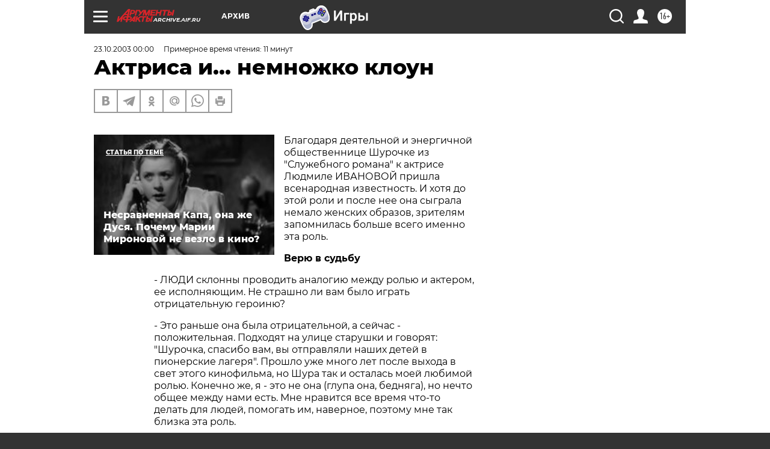

--- FILE ---
content_type: text/html; charset=UTF-8
request_url: https://archive.aif.ru/archive/1679468?from_inject=1
body_size: 36767
content:
<!DOCTYPE html>
<!--[if IE 8]><html class="ie8"> <![endif]-->
<!--[if gt IE 8]><!--><html lang="ru"> <!--<![endif]-->
<head>
    <!-- created_at 25-01-2026 16:12:54 -->
    <script>
        window.isIndexPage = 0;
        window.isMobileBrowser = 0;
        window.disableSidebarCut = 1;
        window.bannerDebugMode = 0;
    </script>

                
                                    <meta http-equiv="Content-Type" content="text/html; charset=utf-8" >
<meta name="format-detection" content="telephone=no" >
<meta name="viewport" content="width=device-width, user-scalable=no, initial-scale=1.0, maximum-scale=1.0, minimum-scale=1.0" >
<meta http-equiv="X-UA-Compatible" content="IE=edge,chrome=1" >
<meta name="HandheldFriendly" content="true" >
<meta name="format-detection" content="telephone=no" >
<meta name="theme-color" content="#ffffff" >
<meta name="description" content="Благодаря деятельной и энергичной общественнице Шурочке из &quot;Служебного романа&quot; к актрисе Людмиле ИВАНОВОЙ пришла всенародная известность. И хотя до этой роли и после нее она сыграла немало женских образов, зрителям запомнилась больше всего именно эта роль." >
<meta name="keywords" content="" >
<meta name="article:published_time" content="2003-10-23T00:00:00+0400" >
<meta property="og:title" content="Актриса и... немножко клоун" >
<meta property="og:description" content="Благодаря деятельной и энергичной общественнице Шурочке из &quot;Служебного романа&quot; к актрисе Людмиле ИВАНОВОЙ пришла всенародная известность. И хотя до этой роли и после нее она сыграла немало женских образов, зрителям запомнилась больше всего именно эта роль." >
<meta property="og:type" content="article" >
<meta property="og:image" content="https://archive.aif.ru/img/regions_og_image/archive.jpg" >
<meta property="og:url" content="https://archive.aif.ru/archive/1679468" >
<meta property="og:site_name" content="AiF" >
<meta property="twitter:card" content="summary_large_image" >
<meta property="twitter:site" content="@aifonline" >
<meta property="twitter:title" content="Актриса и... немножко клоун" >
<meta property="twitter:description" content="Благодаря деятельной и энергичной общественнице Шурочке из &quot;Служебного романа&quot; к актрисе Людмиле ИВАНОВОЙ пришла всенародная известность. И хотя до этой роли и после нее она сыграла немало женских образов, зрителям запомнилась больше всего именно эта роль." >
<meta property="twitter:creator" content="@aifonline" >
<meta property="twitter:domain" content="https://archive.aif.ru/archive/1679468" >
<meta name="facebook-domain-verification" content="jiqbwww7rrqnwzjkizob7wrpmgmwq3" >
        <title>Актриса и... немножко клоун | АиФ Архив</title>    <link rel="shortcut icon" type="image/x-icon" href="/favicon.ico" />
    <link rel="icon" type="image/svg+xml" href="/favicon.svg">
    
    <link rel="preload" href="/redesign2018/fonts/montserrat-v15-latin-ext_latin_cyrillic-ext_cyrillic-regular.woff2" as="font" type="font/woff2" crossorigin>
    <link rel="preload" href="/redesign2018/fonts/montserrat-v15-latin-ext_latin_cyrillic-ext_cyrillic-italic.woff2" as="font" type="font/woff2" crossorigin>
    <link rel="preload" href="/redesign2018/fonts/montserrat-v15-latin-ext_latin_cyrillic-ext_cyrillic-700.woff2" as="font" type="font/woff2" crossorigin>
    <link rel="preload" href="/redesign2018/fonts/montserrat-v15-latin-ext_latin_cyrillic-ext_cyrillic-700italic.woff2" as="font" type="font/woff2" crossorigin>
    <link rel="preload" href="/redesign2018/fonts/montserrat-v15-latin-ext_latin_cyrillic-ext_cyrillic-800.woff2" as="font" type="font/woff2" crossorigin>
    <link href="https://archive.aif.ru/amp/archive/1679468" rel="amphtml" >
<link href="https://archive.aif.ru/archive/1679468" rel="canonical" >
<link href="https://archive.aif.ru/redesign2018/css/style.css?5a7" media="all" rel="stylesheet" type="text/css" >
<link href="https://archive.aif.ru/img/icon/apple_touch_icon_57x57.png?5a7" rel="apple-touch-icon" sizes="57x57" >
<link href="https://archive.aif.ru/img/icon/apple_touch_icon_114x114.png?5a7" rel="apple-touch-icon" sizes="114x114" >
<link href="https://archive.aif.ru/img/icon/apple_touch_icon_72x72.png?5a7" rel="apple-touch-icon" sizes="72x72" >
<link href="https://archive.aif.ru/img/icon/apple_touch_icon_144x144.png?5a7" rel="apple-touch-icon" sizes="144x144" >
<link href="https://archive.aif.ru/img/icon/apple-touch-icon.png?5a7" rel="apple-touch-icon" sizes="180x180" >
<link href="https://archive.aif.ru/img/icon/favicon-32x32.png?5a7" rel="icon" type="image/png" sizes="32x32" >
<link href="https://archive.aif.ru/img/icon/favicon-16x16.png?5a7" rel="icon" type="image/png" sizes="16x16" >
<link href="https://archive.aif.ru/img/manifest.json?5a7" rel="manifest" >
<link href="https://archive.aif.ru/img/safari-pinned-tab.svg?5a7" rel="mask-icon" color="#d55b5b" >
<link href="https://ads.betweendigital.com" rel="preconnect" crossorigin="" >
        <script type="text/javascript">
    //<!--
    var isRedesignPage = true;    //-->
</script>
<script type="text/javascript" src="https://archive.aif.ru/js/output/jquery.min.js?5a7"></script>
<script type="text/javascript" src="https://archive.aif.ru/js/output/header_scripts.js?5a7"></script>
<script type="text/javascript">
    //<!--
    var _sf_startpt=(new Date()).getTime()    //-->
</script>
<script type="application/ld+json">
    {"@context":"https:\/\/schema.org","@type":"BreadcrumbList","itemListElement":[{"@type":"ListItem","position":1,"name":"\u0410\u0440\u0433\u0443\u043c\u0435\u043d\u0442\u044b \u0438 \u0424\u0430\u043a\u0442\u044b","item":"https:\/\/archive.aif.ru\/"},{"@type":"ListItem","position":2,"name":"\u0410\u0440\u0445\u0438\u0432","item":"https:\/\/archive.aif.ru\/archive"},{"@type":"ListItem","position":3,"name":"\u0410\u043a\u0442\u0440\u0438\u0441\u0430 \u0438... \u043d\u0435\u043c\u043d\u043e\u0436\u043a\u043e \u043a\u043b\u043e\u0443\u043d","item":"https:\/\/archive.aif.ru\/archive\/1679468"}]}</script>
<script type="application/ld+json">
    {"@context":"https:\/\/schema.org","@type":"Article","mainEntityOfPage":{"@type":"WebPage","@id":"https:\/\/archive.aif.ru\/archive\/1679468"},"headline":"\u0410\u043a\u0442\u0440\u0438\u0441\u0430 \u0438... \u043d\u0435\u043c\u043d\u043e\u0436\u043a\u043e \u043a\u043b\u043e\u0443\u043d","articleBody":"\r\n\r\n\u0411\u043b\u0430\u0433\u043e\u0434\u0430\u0440\u044f \u0434\u0435\u044f\u0442\u0435\u043b\u044c\u043d\u043e\u0439 \u0438 \u044d\u043d\u0435\u0440\u0433\u0438\u0447\u043d\u043e\u0439 \u043e\u0431\u0449\u0435\u0441\u0442\u0432\u0435\u043d\u043d\u0438\u0446\u0435 \u0428\u0443\u0440\u043e\u0447\u043a\u0435 \u0438\u0437 \"\u0421\u043b\u0443\u0436\u0435\u0431\u043d\u043e\u0433\u043e \u0440\u043e\u043c\u0430\u043d\u0430\" \u043a \u0430\u043a\u0442\u0440\u0438\u0441\u0435 \u041b\u044e\u0434\u043c\u0438\u043b\u0435 \u0418\u0412\u0410\u041d\u041e\u0412\u041e\u0419 \u043f\u0440\u0438\u0448\u043b\u0430 \u0432\u0441\u0435\u043d\u0430\u0440\u043e\u0434\u043d\u0430\u044f \u0438\u0437\u0432\u0435\u0441\u0442\u043d\u043e\u0441\u0442\u044c. \u0418 \u0445\u043e\u0442\u044f \u0434\u043e \u044d\u0442\u043e\u0439 \u0440\u043e\u043b\u0438 \u0438 \u043f\u043e\u0441\u043b\u0435 \u043d\u0435\u0435 \u043e\u043d\u0430 \u0441\u044b\u0433\u0440\u0430\u043b\u0430 \u043d\u0435\u043c\u0430\u043b\u043e \u0436\u0435\u043d\u0441\u043a\u0438\u0445 \u043e\u0431\u0440\u0430\u0437\u043e\u0432, \u0437\u0440\u0438\u0442\u0435\u043b\u044f\u043c \u0437\u0430\u043f\u043e\u043c\u043d\u0438\u043b\u0430\u0441\u044c \u0431\u043e\u043b\u044c\u0448\u0435 \u0432\u0441\u0435\u0433\u043e \u0438\u043c\u0435\u043d\u043d\u043e \u044d\u0442\u0430 \u0440\u043e\u043b\u044c.\r\n\r\n\r\n\u0412\u0435\u0440\u044e \u0432 \u0441\u0443\u0434\u044c\u0431\u0443\r\n\r\n\r\n\r\n\r\n- \u041b\u042e\u0414\u0418 \u0441\u043a\u043b\u043e\u043d\u043d\u044b \u043f\u0440\u043e\u0432\u043e\u0434\u0438\u0442\u044c \u0430\u043d\u0430\u043b\u043e\u0433\u0438\u044e \u043c\u0435\u0436\u0434\u0443 \u0440\u043e\u043b\u044c\u044e \u0438 \u0430\u043a\u0442\u0435\u0440\u043e\u043c, \u0435\u0435 \u0438\u0441\u043f\u043e\u043b\u043d\u044f\u044e\u0449\u0438\u043c. \u041d\u0435 \u0441\u0442\u0440\u0430\u0448\u043d\u043e \u043b\u0438 \u0432\u0430\u043c \u0431\u044b\u043b\u043e \u0438\u0433\u0440\u0430\u0442\u044c \u043e\u0442\u0440\u0438\u0446\u0430\u0442\u0435\u043b\u044c\u043d\u0443\u044e \u0433\u0435\u0440\u043e\u0438\u043d\u044e? \r\n\r\n\r\n- \u042d\u0442\u043e \u0440\u0430\u043d\u044c\u0448\u0435 \u043e\u043d\u0430 \u0431\u044b\u043b\u0430 \u043e\u0442\u0440\u0438\u0446\u0430\u0442\u0435\u043b\u044c\u043d\u043e\u0439, \u0430 \u0441\u0435\u0439\u0447\u0430\u0441 - \u043f\u043e\u043b\u043e\u0436\u0438\u0442\u0435\u043b\u044c\u043d\u0430\u044f. \u041f\u043e\u0434\u0445\u043e\u0434\u044f\u0442 \u043d\u0430 \u0443\u043b\u0438\u0446\u0435 \u0441\u0442\u0430\u0440\u0443\u0448\u043a\u0438 \u0438 \u0433\u043e\u0432\u043e\u0440\u044f\u0442: \"\u0428\u0443\u0440\u043e\u0447\u043a\u0430, \u0441\u043f\u0430\u0441\u0438\u0431\u043e \u0432\u0430\u043c, \u0432\u044b \u043e\u0442\u043f\u0440\u0430\u0432\u043b\u044f\u043b\u0438 \u043d\u0430\u0448\u0438\u0445 \u0434\u0435\u0442\u0435\u0439 \u0432 \u043f\u0438\u043e\u043d\u0435\u0440\u0441\u043a\u0438\u0435 \u043b\u0430\u0433\u0435\u0440\u044f\". \u041f\u0440\u043e\u0448\u043b\u043e \u0443\u0436\u0435 \u043c\u043d\u043e\u0433\u043e \u043b\u0435\u0442 \u043f\u043e\u0441\u043b\u0435 \u0432\u044b\u0445\u043e\u0434\u0430 \u0432 \u0441\u0432\u0435\u0442 \u044d\u0442\u043e\u0433\u043e \u043a\u0438\u043d\u043e\u0444\u0438\u043b\u044c\u043c\u0430, \u043d\u043e \u0428\u0443\u0440\u0430 \u0442\u0430\u043a \u0438 \u043e\u0441\u0442\u0430\u043b\u0430\u0441\u044c \u043c\u043e\u0435\u0439 \u043b\u044e\u0431\u0438\u043c\u043e\u0439 \u0440\u043e\u043b\u044c\u044e. \u041a\u043e\u043d\u0435\u0447\u043d\u043e \u0436\u0435, \u044f - \u044d\u0442\u043e \u043d\u0435 \u043e\u043d\u0430 (\u0433\u043b\u0443\u043f\u0430 \u043e\u043d\u0430, \u0431\u0435\u0434\u043d\u044f\u0433\u0430), \u043d\u043e \u043d\u0435\u0447\u0442\u043e \u043e\u0431\u0449\u0435\u0435 \u043c\u0435\u0436\u0434\u0443 \u043d\u0430\u043c\u0438 \u0435\u0441\u0442\u044c. \u041c\u043d\u0435 \u043d\u0440\u0430\u0432\u0438\u0442\u0441\u044f \u0432\u0441\u0435 \u0432\u0440\u0435\u043c\u044f \u0447\u0442\u043e-\u0442\u043e \u0434\u0435\u043b\u0430\u0442\u044c \u0434\u043b\u044f \u043b\u044e\u0434\u0435\u0439, \u043f\u043e\u043c\u043e\u0433\u0430\u0442\u044c \u0438\u043c, \u043d\u0430\u0432\u0435\u0440\u043d\u043e\u0435, \u043f\u043e\u044d\u0442\u043e\u043c\u0443 \u043c\u043d\u0435 \u0442\u0430\u043a \u0431\u043b\u0438\u0437\u043a\u0430 \u044d\u0442\u0430 \u0440\u043e\u043b\u044c. \r\n\r\n\r\n- \u041a\u0430\u043a\u043e\u0439 \u044d\u043f\u0438\u0437\u043e\u0434 \u0438\u0437 \u043a\u0438\u043d\u043e\u0444\u0438\u043b\u044c\u043c\u0430 \"\u0421\u043b\u0443\u0436\u0435\u0431\u043d\u044b\u0439 \u0440\u043e\u043c\u0430\u043d\" \u0432\u0430\u043c \u0431\u043e\u043b\u044c\u0448\u0435 \u0432\u0441\u0435\u0433\u043e \u0434\u043e\u0440\u043e\u0433?\r\n\r\n\r\n- \u041d\u0430\u0432\u0435\u0440\u043d\u043e\u0435, \u0442\u043e\u0442, \u043a\u043e\u0442\u043e\u0440\u044b\u0439 \u043d\u0435 \u0443\u0432\u0438\u0434\u0435\u043b\u0438 \u0437\u0440\u0438\u0442\u0435\u043b\u0438. \u041f\u043e\u043c\u043d\u0438\u0442\u0435, \u044f \u0445\u043e\u0440\u043e\u043d\u044e \u0441\u0432\u043e\u0435\u0433\u043e \u0441\u043e\u0442\u0440\u0443\u0434\u043d\u0438\u043a\u0430 \u0411\u0443\u0431\u043b\u0438\u043a\u043e\u0432\u0430, \u0430 \u043e\u043d \u043e\u043a\u0430\u0437\u0430\u043b\u0441\u044f \u0436\u0438\u0432\u043e\u0439. \u0411\u044b\u043b\u043e \u043f\u0440\u043e\u0434\u043e\u043b\u0436\u0435\u043d\u0438\u0435: \u044f \u0431\u0435\u0433\u0443 \u043f\u043e \u0438\u043d\u0441\u0442\u0438\u0442\u0443\u0442\u0443, \u0430 \u043e\u043d \u0431\u0435\u0436\u0438\u0442 \u0437\u0430 \u043c\u043d\u043e\u0439, \u0432\u043b\u0435\u0442\u0430\u044e \u0432 \u0430\u043a\u0442\u043e\u0432\u044b\u0439 \u0437\u0430\u043b, \u043a\u0440\u0438\u0447\u0443: \"\u0421\u043f\u0440\u044f\u0447\u044c\u0442\u0435 \u043c\u0435\u043d\u044f, \u0441\u043f\u0440\u044f\u0447\u044c\u0442\u0435!..\" \u0411\u0443\u0431\u043b\u0438\u043a\u043e\u0432 - \u041f\u0435\u0442\u0440 \u0429\u0435\u0440\u0431\u0430\u043a\u043e\u0432 - \u0438\u0434\u0435\u0442 \u043d\u0430 \u043c\u0435\u043d\u044f. \u0412\u0434\u0440\u0443\u0433 \u0420\u044f\u0437\u0430\u043d\u043e\u0432 \u043e\u0441\u0442\u0430\u043d\u0430\u0432\u043b\u0438\u0432\u0430\u0435\u0442 \u0441\u044a\u0435\u043c\u043a\u0443 \u0438 \u0433\u043e\u0432\u043e\u0440\u0438\u0442 \u041f\u0435\u0442\u0440\u0443 \u0418\u0432\u0430\u043d\u043e\u0432\u0438\u0447\u0443, \u0447\u0442\u043e\u0431\u044b \u043e\u043d \u043e\u0442\u043e\u0448\u0435\u043b \u0432 \u0441\u0442\u043e\u0440\u043e\u043d\u0443. \u0417\u0430\u0442\u0435\u043c \u043e\u0431\u0440\u0430\u0449\u0430\u0435\u0442\u0441\u044f \u043a\u043e \u043c\u043d\u0435: \"\u0423\u0436\u0435 \u044f\u0441\u043d\u043e \u0437\u0440\u0438\u0442\u0435\u043b\u044e, \u0447\u0442\u043e \u043e\u043d \u0432\u0430\u0441 \u0441\u0435\u0439\u0447\u0430\u0441 \u0431\u0443\u0434\u0435\u0442 \u0431\u0438\u0442\u044c, \u0430 \u043c\u044b \u0441\u0434\u0435\u043b\u0430\u0435\u043c \u043d\u0435\u043e\u0436\u0438\u0434\u0430\u043d\u043d\u044b\u0439 \u043f\u043e\u0432\u043e\u0440\u043e\u0442 - \u043a\u043e\u0433\u0434\u0430 \u043e\u043d \u043f\u0440\u0438\u0431\u043b\u0438\u0437\u0438\u0442\u0441\u044f \u043a \u0432\u0430\u043c, \u043a\u0440\u0438\u043a\u043d\u0438\u0442\u0435: \"\u0423\u0440\u0430, \u0434\u0430 \u0437\u0434\u0440\u0430\u0432\u0441\u0442\u0432\u0443\u0435\u0442 \u0436\u0438\u0432\u043e\u0439 \u0442\u043e\u0432\u0430\u0440\u0438\u0449 \u0411\u0443\u0431\u043b\u0438\u043a\u043e\u0432!\" - \u043f\u043e\u0441\u043c\u043e\u0442\u0440\u0438\u043c, \u0447\u0442\u043e \u043e\u043d \u0431\u0443\u0434\u0435\u0442 \u0434\u0435\u043b\u0430\u0442\u044c...\" \u042f \u043f\u043e\u0434\u043f\u0443\u0441\u0442\u0438\u043b\u0430 \u0429\u0435\u0440\u0431\u0430\u043a\u043e\u0432\u0430 \u043f\u043e\u0431\u043b\u0438\u0436\u0435, \u0434\u0430 \u043a\u0430\u043a \"\u0432\u0437\u043e\u0432\u044c\u044e\u0441\u044c\": \"\u0422\u043e\u0432\u0430\u0440\u0438\u0449\u0438! \u0414\u0430 \u0437\u0434\u0440\u0430\u0432\u0441\u0442\u0432\u0443\u0435\u0442 \u0436\u0438\u0432\u043e\u0439 \u0442\u043e\u0432\u0430\u0440\u0438\u0449 \u0411\u0443\u0431\u043b\u0438\u043a\u043e\u0432! \u0423\u0440\u0430!\" \u0425\u043b\u043e\u043f\u0430\u044e \u0432 \u043b\u0430\u0434\u043e\u0448\u0438, \u043e\u0431\u0440\u0430\u0449\u0430\u044f\u0441\u044c \u043a\u043e \u0432\u0441\u0435\u043c, \u0447\u0442\u043e\u0431\u044b \u043f\u043e\u0434\u0434\u0435\u0440\u0436\u0430\u043b\u0438. \"\u0421\u043f\u0430\u0441\u0438\u0431\u043e, \u0442\u043e\u0432\u0430\u0440\u0438\u0449\u0438. \u0421\u043f\u0430\u0441\u0438\u0431\u043e \u0437\u0430 \u0432\u0441\u0435\", - \u0441\u043a\u0430\u0437\u0430\u043b \u0411\u0443\u0431\u043b\u0438\u043a\u043e\u0432. \u042f \u0432 \u0438\u0437\u043d\u0435\u043c\u043e\u0436\u0435\u043d\u0438\u0438 \u0443\u043f\u0430\u043b\u0430 \u043a \u043d\u0435\u043c\u0443 \u043d\u0430 \u0433\u0440\u0443\u0434\u044c. \u042d\u0442\u0443 \u0441\u0446\u0435\u043d\u0443, \u043a\u0430\u043a \u0438 \u043c\u043d\u043e\u0433\u0438\u0435 \u0434\u0440\u0443\u0433\u0438\u0435, \u0432\u044b\u0440\u0435\u0437\u0430\u043b\u0438: \u043c\u0430\u0442\u0435\u0440\u0438\u0430\u043b\u0430 \u043e\u0442\u0441\u043d\u044f\u043b\u0438 \u0441\u0435\u0440\u0438\u0438 \u043d\u0430 \u0442\u0440\u0438, \u043d\u043e \u043a\u043e\u043c\u0435\u0434\u0438\u0438 \u0432 \u0442\u0440\u0435\u0445 \u0441\u0435\u0440\u0438\u044f\u0445 \u043d\u0435 \u0431\u044b\u0432\u0430\u0435\u0442. \u0410 \u043c\u043e\u0436\u0435\u0442, \u043f\u0440\u0438\u0435\u043c\u043d\u043e\u0439 \u043a\u043e\u043c\u0438\u0441\u0441\u0438\u0438 \u043d\u0435 \u043f\u043e\u043d\u0440\u0430\u0432\u0438\u043b\u043e\u0441\u044c, \u0447\u0442\u043e \u043e\u0442\u0440\u0438\u0446\u0430\u0442\u0435\u043b\u044c\u043d\u0430\u044f \u0433\u0435\u0440\u043e\u0438\u043d\u044f \u043a\u0440\u0438\u0447\u0438\u0442 \"\u0443\u0440\u0430\", \u043a\u0442\u043e \u0437\u043d\u0430\u0435\u0442...\r\n\r\n\r\n- \u041e\u0434\u043d\u0438 \u0430\u043a\u0442\u0435\u0440\u044b \u043e\u0442\u0434\u0430\u044e\u0442 \u043f\u0440\u0435\u0434\u043f\u043e\u0447\u0442\u0435\u043d\u0438\u0435 \u0442\u0435\u0430\u0442\u0440\u0443, \u0434\u0440\u0443\u0433\u0438\u0435 - \u043a\u0438\u043d\u043e. \u041a\u0430\u043a\u043e\u0432\u044b \u0432\u0430\u0448\u0438 \u043f\u0440\u0438\u0441\u0442\u0440\u0430\u0441\u0442\u0438\u044f?\r\n\r\n\r\n- \u042f \u043b\u044e\u0431\u043b\u044e \u0438 \u0442\u043e \u0438 \u0434\u0440\u0443\u0433\u043e\u0435. \u041c\u043d\u0435 \u043d\u0440\u0430\u0432\u044f\u0442\u0441\u044f \u043c\u043e\u0438 \u0433\u0435\u0440\u043e\u0438\u043d\u0438 \u0432 \u043a\u0438\u043d\u043e\u0444\u0438\u043b\u044c\u043c\u0430\u0445 \"\u0421\u0430\u043c\u0430\u044f \u043e\u0431\u0430\u044f\u0442\u0435\u043b\u044c\u043d\u0430\u044f \u0438 \u043f\u0440\u0438\u0432\u043b\u0435\u043a\u0430\u0442\u0435\u043b\u044c\u043d\u0430\u044f\", \"\u041f\u043e\u043b\u0435\u0442\u044b \u0432\u043e \u0441\u043d\u0435 \u0438 \u043d\u0430\u044f\u0432\u0443\", \"\u0421\u0443\u0435\u0442\u0430 \u0441\u0443\u0435\u0442\", \"\u041d\u0435\u0431\u0435\u0441\u0430 \u043e\u0431\u0435\u0442\u043e\u0432\u0430\u043d\u043d\u044b\u0435\", \"\u041f\u043e\u043c\u043d\u0438 \u0438\u043c\u044f \u0441\u0432\u043e\u0435\". \u041d\u043e \u0433\u043b\u0430\u0432\u043d\u044b\u043c \u0434\u043b\u044f \u043c\u0435\u043d\u044f \u044f\u0432\u043b\u044f\u0435\u0442\u0441\u044f \u0442\u0435\u0430\u0442\u0440. \u042f \u0441 \u0434\u0435\u0442\u0441\u043a\u0438\u0445 \u043b\u0435\u0442 \u0433\u0440\u0435\u0437\u0438\u043b\u0430 \u0441\u0446\u0435\u043d\u043e\u0439. \u041d\u0435\u0441\u043c\u043e\u0442\u0440\u044f \u043d\u0430 \u0442\u043e \u0447\u0442\u043e \u0440\u043e\u0434\u0438\u0442\u0435\u043b\u0438 \u0443 \u043c\u0435\u043d\u044f \u043d\u0435 \u0431\u044b\u043b\u0438 \u0430\u043a\u0442\u0435\u0440\u0430\u043c\u0438, \u043c\u043e\u0438 \u0443\u0432\u043b\u0435\u0447\u0435\u043d\u0438\u044f \u043e\u043d\u0438 \u0432\u0441\u044f\u0447\u0435\u0441\u043a\u0438 \u043f\u043e\u043e\u0449\u0440\u044f\u043b\u0438. \u042f \u0443\u0447\u0438\u043b\u0430\u0441\u044c \u0432 \u043c\u0443\u0437\u044b\u043a\u0430\u043b\u044c\u043d\u043e\u0439 \u0448\u043a\u043e\u043b\u0435, \u0445\u043e\u0434\u0438\u043b\u0430 \u043d\u0430 \u0431\u0430\u043b\u0435\u0442 \u0432 \u0414\u043e\u043c \u043f\u0438\u043e\u043d\u0435\u0440\u043e\u0432, \u0432 \u043a\u0440\u0443\u0436\u043e\u043a \u0440\u0438\u0442\u043c\u0438\u043a\u0438 \u0438 \u043d\u0430 \u0445\u043e\u0440 \u0432 \u0414\u043e\u043c \u0443\u0447\u0435\u043d\u044b\u0445. \u0410 \u0440\u0430\u0437 \u0432 \u043d\u0435\u0434\u0435\u043b\u044e \u043c\u0430\u043c\u0430 \u0432\u043e\u0434\u0438\u043b\u0430 \u043c\u0435\u043d\u044f \u0432 \u0442\u0435\u0430\u0442\u0440. \u041c\u043d\u0435 \u043a\u0430\u0437\u0430\u043b\u043e\u0441\u044c, \u0447\u0442\u043e \u0442\u0430\u043c - \u043d\u0430\u0441\u0442\u043e\u044f\u0449\u0430\u044f, \u043f\u0440\u0435\u043a\u0440\u0430\u0441\u043d\u0430\u044f \u0436\u0438\u0437\u043d\u044c, \u0437\u0430\u043c\u0435\u0447\u0430\u0442\u0435\u043b\u044c\u043d\u044b\u0435 \u043b\u044e\u0434\u0438. \u042f \u043c\u0435\u0447\u0442\u0430\u043b\u0430 \u043e \u0442\u043e\u043c, \u0447\u0442\u043e\u0431\u044b \u043d\u0435 \u0440\u0430\u0441\u0441\u0442\u0430\u0432\u0430\u0442\u044c\u0441\u044f \u0441 \u0442\u0435\u0430\u0442\u0440\u043e\u043c \u043d\u0438 \u043d\u0430 \u043c\u0438\u043d\u0443\u0442\u0443. \u0414\u0443\u043c\u0430\u044e, \u0447\u0442\u043e \u0440\u043e\u0434\u0438\u0442\u0435\u043b\u0438 \u043c\u043d\u0435 \u0434\u0430\u043b\u0438 \u043e\u0431\u0440\u0430\u0437\u0446\u043e\u0432\u043e\u0435 \"\u043f\u0440\u0438\u0434\u0430\u043d\u043e\u0435\". \u0418\u043c\u0435\u043d\u043d\u043e \u0442\u0430\u043a\u043e\u0435 \u0438 \u043d\u0443\u0436\u043d\u043e \u0434\u0430\u0432\u0430\u0442\u044c \u0434\u0435\u0442\u044f\u043c. \r\n\r\n\r\n- \u041d\u0430\u0441\u043a\u043e\u043b\u044c\u043a\u043e \u0434\u043e\u043b\u0433\u0438\u043c \u0431\u044b\u043b \u043f\u0443\u0442\u044c \u043e\u0442 \u043c\u0435\u0447\u0442\u044b \u043e \u0442\u0435\u0430\u0442\u0440\u0435 \u0434\u043e \u0435\u0435 \u0432\u043e\u043f\u043b\u043e\u0449\u0435\u043d\u0438\u044f?\r\n\r\n\r\n- \u042f \u0441\u0442\u0430\u043b\u0430 \u0441\u0434\u0430\u0432\u0430\u0442\u044c \u0432\u0441\u0442\u0443\u043f\u0438\u0442\u0435\u043b\u044c\u043d\u044b\u0435 \u044d\u043a\u0437\u0430\u043c\u0435\u043d\u044b \u0432\u043e \u0432\u0441\u0435 \u0438\u043d\u0441\u0442\u0438\u0442\u0443\u0442\u044b, \u043a\u043e\u043d\u043a\u0443\u0440\u0441 \u043e\u0433\u0440\u043e\u043c\u043d\u044b\u0439, \u043a\u0443\u0434\u0430 \u0432\u043e\u0437\u044c\u043c\u0443\u0442. \u041d\u043e \u0441\u043d\u0430\u0447\u0430\u043b\u0430 \u0432\u0441\u044e\u0434\u0443 \u043f\u0440\u043e\u0432\u0430\u043b\u0438\u0432\u0430\u043b\u0430\u0441\u044c. \u0410 \u0432 \u043a\u043e\u043d\u0446\u0435 \u043b\u0435\u0442\u0430, \u0441\u043c\u0435\u043d\u0438\u0432 \u0440\u0435\u043f\u0435\u0440\u0442\u0443\u0430\u0440 \u0441 \u0433\u0435\u0440\u043e\u0438\u0447\u0435\u0441\u043a\u043e\u0433\u043e \u043d\u0430 \u043a\u043e\u043c\u0435\u0434\u0438\u0439\u043d\u044b\u0439, \u0441\u0434\u0430\u043b\u0430 \u044d\u043a\u0437\u0430\u043c\u0435\u043d\u044b \u0432 \u0428\u043a\u043e\u043b\u0443-\u0441\u0442\u0443\u0434\u0438\u044e \u041c\u0425\u0410\u0422, \u043f\u0440\u0430\u0432\u0434\u0430, \u043c\u043d\u0435 \u043f\u043e\u043c\u043e\u0433 \u043e\u0434\u0438\u043d \u0441\u043b\u0443\u0447\u0430\u0439. \u042f \u0432\u043e\u043e\u0431\u0449\u0435 \u0432\u0435\u0440\u044e \u0432 \u0441\u0443\u0434\u044c\u0431\u0443!\r\n\r\n\r\n\u041f\u0435\u0440\u0432\u044b\u0439 \u0442\u0443\u0440 \u044f \u043f\u0440\u043e\u0448\u043b\u0430 \u0441 \u0443\u0441\u043f\u0435\u0445\u043e\u043c. \u041d\u0430 \u0432\u0442\u043e\u0440\u043e\u043c \u0432 \u043f\u0440\u0438\u0435\u043c\u043d\u043e\u0439 \u043a\u043e\u043c\u0438\u0441\u0441\u0438\u0438 \u0441\u0438\u0434\u0435\u043b \u043d\u0430\u0440\u043e\u0434\u043d\u044b\u0439 \u0430\u0440\u0442\u0438\u0441\u0442 \u0421\u0421\u0421\u0420 \u0412. \u041e. \u0422\u043e\u043f\u043e\u0440\u043a\u043e\u0432. \u0412\u0434\u0440\u0443\u0433 \u043e\u043d \u0441\u043f\u0440\u043e\u0441\u0438\u043b: \"\u0414\u0435\u0432\u043e\u0447\u043a\u0430, \u0442\u044b \u043d\u0435 \u0434\u043e\u0447\u043a\u0430 \u0421\u0443\u0445\u0430\u0440\u0435\u0432\u0441\u043a\u043e\u0439?\" - \"\u041d\u0435\u0442\". - \"\u041c\u043e\u0436\u0435\u0442, \u043f\u043b\u0435\u043c\u044f\u043d\u043d\u0438\u0446\u0430?\" - \"\u041d\u0435\u0442!\" - \"\u0410\u0445! - \u0441\u043a\u0430\u0437\u0430\u043b \u043e\u043d. - \u041a\u0430\u043a \u044f \u043b\u044e\u0431\u043b\u044e \u044d\u0442\u0443 \u0430\u043a\u0442\u0440\u0438\u0441\u0443!\" \u0418 \u043d\u0430 \u043c\u0435\u043d\u044f \u043e\u0431\u0440\u0430\u0442\u0438\u043b\u0438 \u0432\u043d\u0438\u043c\u0430\u043d\u0438\u0435. \u0410 \u0447\u0438\u0442\u0430\u043b\u0430 \u044f \u0445\u043e\u0440\u043e\u0448\u043e, \u0438 \u043f\u0440\u0438\u043d\u044f\u043b\u0438. \u041e\u0431\u0449\u0435\u043e\u0431\u0440\u0430\u0437\u043e\u0432\u0430\u0442\u0435\u043b\u044c\u043d\u044b\u0435 \u044d\u043a\u0437\u0430\u043c\u0435\u043d\u044b \u044f \u043d\u0435 \u0441\u0434\u0430\u0432\u0430\u043b\u0430 - \u043c\u0435\u0434\u0430\u043b\u044c.\r\n\r\n\r\n- \u0412\u0430\u0448 \u043f\u0435\u0440\u0432\u044b\u0439 \u0442\u0435\u0430\u0442\u0440 \u0431\u044b\u043b \u0433\u0430\u0441\u0442\u0440\u043e\u043b\u044c\u043d\u044b\u043c. \u041f\u043e\u0447\u0435\u043c\u0443 \u0438\u043c\u0435\u043d\u043d\u043e \u043e\u043d?\r\n\r\n\r\n- \u0420\u0430\u0441\u043f\u0440\u0435\u0434\u0435\u043b\u0435\u043d\u0438\u0435 \u0431\u044b\u043b\u043e \u0436\u0435\u0441\u0442\u043a\u0438\u043c - \u043d\u0430 \u043f\u0435\u0440\u0438\u0444\u0435\u0440\u0438\u044e. \u041d\u043e \u044f \u043d\u0435 \u043c\u043e\u0433\u043b\u0430 \u043e\u0441\u0442\u0430\u0432\u0438\u0442\u044c \u0431\u043e\u043b\u044c\u043d\u0443\u044e \u043c\u0430\u043c\u0443. \u0418 \u0442\u0443\u0442 \u043f\u043e\u0441\u0442\u0443\u043f\u0438\u043b\u043e \u043f\u0440\u0438\u0433\u043b\u0430\u0448\u0435\u043d\u0438\u0435 \u043e\u0442 \u041d\u0430\u0442\u0430\u043b\u0438\u0438 \u0421\u0430\u0446. \u041f\u0440\u0430\u0432\u0434\u0430, \u043e\u043d\u0430 \u043c\u0435\u043d\u044f \u043d\u0435 \u0437\u043d\u0430\u043b\u0430, \u043f\u043e\u0437\u0432\u043e\u043d\u0438\u043b\u0430 \u0432\u043e \u041c\u0425\u0410\u0422, \u0430 \u0434\u0438\u0440\u0435\u043a\u0442\u043e\u0440 \u043f\u043e\u0440\u0435\u043a\u043e\u043c\u0435\u043d\u0434\u043e\u0432\u0430\u043b \u0435\u0439 \u043c\u0435\u043d\u044f. \u041a\u043e\u0433\u0434\u0430 \u044f \u044f\u0432\u0438\u043b\u0430\u0441\u044c \u043a \u043d\u0435\u0439, \u0442\u043e \u041d\u0430\u0442\u0430\u043b\u0438\u044f \u0418\u043b\u044c\u0438\u043d\u0438\u0447\u043d\u0430 \u0430\u0445\u043d\u0443\u043b\u0430: \"\u0422\u044b \u0436\u0435 \u0432\u044b\u0441\u043e\u043a\u0430\u044f! \u041c\u043d\u0435 \u043d\u0443\u0436\u0435\u043d \u043c\u0430\u043b\u044c\u0447\u0438\u043a \u0432 \u0434\u0435\u0442\u0441\u043a\u0438\u0439 \u0441\u043f\u0435\u043a\u0442\u0430\u043a\u043b\u044c!\" \u041f\u043e\u0442\u043e\u043c \u0434\u043e\u0431\u0430\u0432\u0438\u043b\u0430: \"\u0414\u0430 \u0442\u0435\u043f\u0435\u0440\u044c \u0443\u0436\u0435 \u0432\u0441\u0435 \u0440\u0430\u0432\u043d\u043e, \u0431\u0443\u0434\u0435\u0448\u044c \u0438\u0433\u0440\u0430\u0442\u044c \u0434\u0435\u0440\u0435\u0432\u0435\u043d\u0441\u043a\u043e\u0433\u043e \u043f\u043e\u0434\u0440\u043e\u0441\u0442\u043a\u0430-\u0432\u0435\u0440\u0437\u0438\u043b\u0443\". \u0423 \u043d\u0430\u0441 \u0431\u044b\u043b \u043e\u0447\u0435\u043d\u044c \u0445\u043e\u0440\u043e\u0448\u0438\u0439 \u0440\u0435\u0436\u0438\u0441\u0441\u0435\u0440 \u041d\u0430\u0442\u0430\u043b\u044c\u044f \u041d\u0438\u043a\u043e\u043b\u0430\u0435\u0432\u043d\u0430 \u0411\u0430\u0440\u043a\u0430\u043b\u0430\u0432\u0440. \u041e\u043d\u0430 \u043f\u043e\u043b\u044e\u0431\u0438\u043b\u0430 \u043c\u0435\u043d\u044f \u0438, \u0435\u0441\u043b\u0438 \u0447\u0442\u043e-\u0442\u043e \u043d\u0435 \u043f\u043e\u043b\u0443\u0447\u0430\u043b\u043e\u0441\u044c, \u043d\u044f\u043d\u0447\u0438\u043b\u0430\u0441\u044c \u0441\u043e \u043c\u043d\u043e\u0439, \u043a\u0430\u043a \u0441 \u043c\u0430\u043b\u0435\u043d\u044c\u043a\u043e\u0439. \u0414\u043b\u044f \u0430\u043a\u0442\u0435\u0440\u0430 \u044d\u0442\u043e \u043e\u0447\u0435\u043d\u044c \u0432\u0430\u0436\u043d\u043e. \u0412 \u044d\u0442\u043e\u043c \u0442\u0435\u0430\u0442\u0440\u0435 \u044f \u043f\u0440\u043e\u0440\u0430\u0431\u043e\u0442\u0430\u043b\u0430 \u0434\u0432\u0430 \u0433\u043e\u0434\u0430, \u043e\u0431\u044a\u0435\u0437\u0434\u0438\u043b\u0430 \u0432\u0441\u044e \u0441\u0442\u0440\u0430\u043d\u0443. \u041f\u0440\u043e\u0448\u043b\u0430 \u0441\u0443\u0440\u043e\u0432\u0443\u044e \u0448\u043a\u043e\u043b\u0443, \u043a\u043e\u0442\u043e\u0440\u0430\u044f, \u0431\u0435\u0437\u0443\u0441\u043b\u043e\u0432\u043d\u043e, \u043f\u043e\u0448\u043b\u0430 \u043d\u0430 \u043f\u043e\u043b\u044c\u0437\u0443. \r\n\r\n\r\n- \u0415\u0441\u043b\u0438 \u0422\u0435\u0430\u0442\u0440 \u041d\u0430\u0442\u0430\u043b\u0438\u0438 \u0421\u0430\u0446 \u0441\u0442\u0430\u043b \u0434\u043b\u044f \u0432\u0430\u0441 \"\u0441\u0443\u0440\u043e\u0432\u043e\u0439 \u0448\u043a\u043e\u043b\u043e\u0439\", \u0442\u043e \u0447\u0435\u043c \u044f\u0432\u043b\u044f\u0435\u0442\u0441\u044f \"\u0421\u043e\u0432\u0440\u0435\u043c\u0435\u043d\u043d\u0438\u043a\"?\r\n\r\n\r\n- \u042d\u0442\u043e \u043f\u0440\u043e\u0441\u0442\u043e \u043c\u043e\u0439 \u0442\u0435\u0430\u0442\u0440. \u042f \u0440\u0430\u0431\u043e\u0442\u0430\u044e \u0432 \u043d\u0435\u043c \u043f\u043e\u0447\u0442\u0438 \u0441\u043e \u0434\u043d\u044f \u043e\u0441\u043d\u043e\u0432\u0430\u043d\u0438\u044f, \u0441 \u0430\u0432\u0433\u0443\u0441\u0442\u0430 1957-\u0433\u043e. \u041a\u043e\u043d\u0435\u0447\u043d\u043e, \u0442\u0435\u0430\u0442\u0440 \u043c\u0435\u043d\u044f\u0435\u0442\u0441\u044f. \u041c\u043d\u043e\u0433\u0438\u0435 \u043c\u043e\u0438 \u0442\u043e\u0432\u0430\u0440\u0438\u0449\u0438 \u0443\u0448\u043b\u0438, \u043f\u0440\u0438\u0448\u043b\u0438 \u043c\u043e\u043b\u043e\u0434\u044b\u0435. \u041d\u043e \u0432\u0441\u0435 \u044d\u0442\u0438 \u0433\u043e\u0434\u044b \u044f \u043d\u0435\u0438\u0437\u043c\u0435\u043d\u043d\u043e \u043b\u044e\u0431\u043b\u044e \u0441\u0432\u043e\u0439 \u0442\u0435\u0430\u0442\u0440 - \u0438\u0433\u0440\u0430\u044e \u043b\u0438 \u043d\u043e\u0432\u044b\u0435 \u0440\u043e\u043b\u0438 \u0438\u043b\u0438 \u0442\u043e\u043b\u044c\u043a\u043e \u0436\u0434\u0443 (\u0438\u043d\u043e\u0433\u0434\u0430 \u043f\u043e\u0434\u043e\u043b\u0433\u0443!) \u043d\u043e\u0432\u0443\u044e. \u0415\u0449\u0435 \u0431\u043e\u043b\u044c\u0448\u0435 \u043b\u044e\u0431\u043b\u044e \u043d\u0430\u0448 \u0442\u0435\u0430\u0442\u0440 \u043a\u0430\u043a \u0437\u0440\u0438\u0442\u0435\u043b\u044c. \u041f\u043e \u043c\u043d\u043e\u0433\u0443 \u0440\u0430\u0437 \u0441\u043c\u043e\u0442\u0440\u044e \u0432\u0441\u0435 \u0441\u043f\u0435\u043a\u0442\u0430\u043a\u043b\u0438 \u0438 \u044d\u043f\u0438\u0437\u043e\u0434\u044b, \u0433\u0434\u0435 \u043d\u0435 \u0438\u0433\u0440\u0430\u044e, \u0438 \u043f\u043e\u0447\u0442\u0438 \u0432\u0441\u0435\u0433\u0434\u0430 \u0432\u0435\u0440\u044e \u0432\u0441\u0435\u043c\u0443 \u0442\u043e\u043c\u0443, \u0447\u0442\u043e \u043f\u0440\u043e\u0438\u0441\u0445\u043e\u0434\u0438\u0442 \u043d\u0430 \u0441\u0446\u0435\u043d\u0435.\r\n\r\n\r\n- \u0412\u0430\u0441 \u043d\u0430\u0437\u044b\u0432\u0430\u044e\u0442 \u043a\u043e\u0440\u043e\u043b\u0435\u0432\u043e\u0439 \u044d\u043f\u0438\u0437\u043e\u0434\u0430...\r\n\r\n\r\n- \u0410 \u043c\u043d\u0435-\u0442\u043e \u043a\u0430\u0436\u0435\u0442\u0441\u044f, \u0447\u0442\u043e \u044f \u0432\u0441\u0435 \u0432\u0440\u0435\u043c\u044f \u0438\u0433\u0440\u0430\u044e \u0433\u043b\u0430\u0432\u043d\u044b\u0435 \u0440\u043e\u043b\u0438. \u0420\u0430\u0437\u0432\u0435 \u0428\u0443\u0440\u043e\u0447\u043a\u0430 \u0432 \"\u0421\u043b\u0443\u0436\u0435\u0431\u043d\u043e\u043c \u0440\u043e\u043c\u0430\u043d\u0435\" - \u044d\u0442\u043e \u043d\u0435 \u0440\u043e\u043b\u044c? \u0422\u0430\u043c \u043c\u0430\u0441\u0441\u0430 \u044d\u043f\u0438\u0437\u043e\u0434\u043e\u0432. \u041a\u043e\u043d\u0435\u0447\u043d\u043e, \u0443 \u043c\u0435\u043d\u044f \u0435\u0441\u0442\u044c \u0441\u043e\u0432\u0441\u0435\u043c \u043d\u0435\u0431\u043e\u043b\u044c\u0448\u0438\u0435 \u0440\u043e\u043b\u0438, \u043d\u043e \u0438 \u0438\u0437 \u043d\u0438\u0445 \u044f \u0432\u0441\u0435\u0433\u0434\u0430 \u043f\u044b\u0442\u0430\u044e\u0441\u044c \u0441\u0434\u0435\u043b\u0430\u0442\u044c \u0441\u0443\u0434\u044c\u0431\u0443. \u0412 \u0441\u043f\u0435\u043a\u0442\u0430\u043a\u043b\u0435 \"\u041a\u0440\u0443\u0442\u043e\u0439 \u043c\u0430\u0440\u0448\u0440\u0443\u0442\" \u0443 \u043c\u0435\u043d\u044f \u0431\u044b\u043b \u043a\u0440\u043e\u0445\u043e\u0442\u043d\u044b\u0439 \u044d\u043f\u0438\u0437\u043e\u0434 \u043d\u0430 \u043a\u043b\u0430\u0434\u0431\u0438\u0449\u0435. \u0410 \u044f \u043f\u0440\u0438\u0434\u0443\u043c\u0430\u043b\u0430 \u0446\u0435\u043b\u044b\u0439 \u043c\u043e\u043d\u043e\u043b\u043e\u0433, \u0432\u0441\u043f\u043e\u043c\u043d\u0438\u0432 \u043f\u0440\u043e \u043c\u043e\u044e \u0441\u043e\u0441\u0435\u0434\u043a\u0443 \u041c\u0430\u0440\u044c\u044e \u0410\u043b\u0435\u043a\u0441\u0430\u043d\u0434\u0440\u043e\u0432\u043d\u0443, \u043a\u043e\u0442\u043e\u0440\u0430\u044f \u0447\u0430\u0441\u0442\u043e \u043f\u0440\u0438\u0445\u043e\u0434\u0438\u043b\u0430 \u043a\u043e \u043c\u043d\u0435 \u0438 \u0440\u0430\u0441\u0441\u043a\u0430\u0437\u044b\u0432\u0430\u043b\u0430 \u043e \u0441\u0435\u0431\u0435. \u042f \u043d\u0430\u043f\u0438\u0441\u0430\u043b\u0430 \u0441\u0435\u0431\u0435 \u0440\u043e\u043b\u044c, \u0438 \u044d\u0442\u043e \u0443\u0436\u0435 \u0431\u044b\u043b\u0430 \u0441\u0443\u0434\u044c\u0431\u0430 \u0436\u0435\u043d\u0449\u0438\u043d\u044b, \u043a\u043e\u0442\u043e\u0440\u0430\u044f \u043b\u044e\u0431\u0438\u043b\u0430 \u0438 \u043f\u043e\u0442\u0435\u0440\u044f\u043b\u0430 \u0441\u0432\u043e\u0435\u0433\u043e \u043c\u0443\u0436\u0430. \u0422\u0430\u043a \u0447\u0442\u043e \u044d\u0442\u043e \u043d\u0435\u043f\u043b\u043e\u0445\u043e, \u043a\u043e\u0433\u0434\u0430 \u0434\u0430\u044e\u0442 \u044d\u043f\u0438\u0437\u043e\u0434, \u0433\u043b\u0430\u0432\u043d\u043e\u0435 - \u0441\u0434\u0435\u043b\u0430\u0442\u044c \u0438\u0437 \u043d\u0435\u0433\u043e \u0441\u0443\u0434\u044c\u0431\u0443.\r\n\r\n\r\n\u041f\u0440\u043e\u0441\u0442\u043e \u0436\u0435\u043d\u0449\u0438\u043d\u0430, \u043f\u0440\u043e\u0441\u0442\u043e \u043b\u044e\u0431\u043b\u044e\r\n\r\n\r\n\r\n\r\n- \u0427\u0410\u0429\u0415 \u0432\u0441\u0435\u0433\u043e \u0432\u044b \u0438\u0433\u0440\u0430\u043b\u0438 \u0436\u0435\u043d\u0449\u0438\u043d \u0432 \u0432\u043e\u0437\u0440\u0430\u0441\u0442\u0435. \u041d\u0435 \u0442\u044f\u0436\u0435\u043b\u043e \u043b\u0438 \u0431\u044b\u043b\u043e \u0432\u0430\u043c, \u043c\u043e\u043b\u043e\u0434\u043e\u0439, \u043f\u0435\u0440\u0435\u0432\u043e\u043f\u043b\u043e\u0449\u0430\u0442\u044c\u0441\u044f \u0432 \u0431\u0430\u0431\u0443\u0448\u0435\u043a?\r\n\r\n\r\n- \u041d\u0435\u0442, \u043d\u0438\u043a\u043e\u0433\u0434\u0430. \u042f \u043e\u0447\u0435\u043d\u044c \u043b\u044e\u0431\u043b\u044e \u043d\u0430\u0442\u0443\u0440\u0443 \u0438 \u043f\u0440\u043e\u0441\u0442\u043e \u0434\u043e \u0431\u0435\u0437\u0443\u043c\u0438\u044f \u043b\u044e\u0431\u043b\u044e \u0438\u0433\u0440\u0430\u0442\u044c. \u041c\u043d\u0435 \u0434\u043e\u0440\u043e\u0433\u0438 \u0432\u0441\u0435 \u043c\u043e\u0438 \u0441\u0442\u0430\u0440\u0443\u0445\u0438 \u0438 \u043a\u0430\u043a \u0445\u0443\u0434\u043e\u0436\u043d\u0438\u043a\u0443 \u0438\u043d\u0442\u0435\u0440\u0435\u0441\u043d\u044b. \u041f\u044f\u0442\u043d\u0430\u0434\u0446\u0430\u0442\u044c \u041a\u043b\u0430\u0432\u0434\u0438\u0439, \u0448\u0435\u0441\u0442\u044c \u041c\u0430\u0440\u0438\u0439, \u0447\u0435\u0442\u044b\u0440\u0435 \u0417\u0438\u043d\u0430\u0438\u0434\u044b, \u0442\u0440\u0438 \u0428\u0443\u0440\u044b, \u0410\u043d\u0444\u0438\u0441\u0430, \u0415\u0444\u0440\u043e\u0441\u0438\u043d\u044c\u044f, \u0412\u0430\u0441\u044e\u0442\u0430, \u0413\u0440\u0443\u0448\u0430... \u0418 \u0432\u0441\u0435\u0445 \u0438\u0445 \u044f \u043e\u0447\u0435\u043d\u044c \u043b\u044e\u0431\u043b\u044e. \r\n\r\n\r\n- \u041d\u0435\u0443\u0436\u0435\u043b\u0438 \u043e \u0442\u0430\u043a\u0438\u0445 \u0440\u043e\u043b\u044f\u0445 \u0432\u044b \u043c\u0435\u0447\u0442\u0430\u043b\u0438?\r\n\r\n\r\n- \u042f \u043c\u0435\u0447\u0442\u0430\u043b\u0430 \u043e \u043a\u0440\u0430\u0441\u0438\u0432\u044b\u0445 \u0440\u043e\u043b\u044f\u0445. \u041d\u043e \u0441\u044b\u0433\u0440\u0430\u043b\u0430 \u0442\u0430\u043a\u0443\u044e \u043b\u0438\u0448\u044c \u043e\u0434\u043d\u0430\u0436\u0434\u044b \u0432 \u0448\u0435\u0441\u0442\u043e\u043c \u043a\u043b\u0430\u0441\u0441\u0435. \u042d\u0442\u043e \u0431\u044b\u043b\u0430 \u0440\u043e\u043b\u044c \u0412\u0435\u0441\u043d\u044b \u0432 \"\u0421\u043d\u0435\u0433\u0443\u0440\u043e\u0447\u043a\u0435\" \u041e\u0441\u0442\u0440\u043e\u0432\u0441\u043a\u043e\u0433\u043e. \r\n\r\n\r\n- \u041d\u0435 \u043f\u043e\u044d\u0442\u043e\u043c\u0443 \u043b\u0438 \u0432\u044b \u043f\u0438\u0448\u0435\u0442\u0435 \u0441\u0442\u0438\u0445\u0438 \u043e \u043b\u044e\u0431\u0432\u0438?\r\n\r\n\r\n- \u041c\u043e\u0436\u0435\u0442 \u0431\u044b\u0442\u044c... \u041f\u0440\u0430\u0432\u0434\u0430, \u0441\u0442\u0438\u0445\u0438 \u044f \u043d\u0430\u0447\u0430\u043b\u0430 \u043f\u0438\u0441\u0430\u0442\u044c \u0434\u0430\u0432\u043d\u043e, \u0433\u0434\u0435-\u0442\u043e \u0441 \u0447\u0435\u0442\u0432\u0435\u0440\u0442\u043e\u0433\u043e \u043a\u043b\u0430\u0441\u0441\u0430. \r\n\r\n\r\n- \u0410 \u043a\u0430\u043a \u0441\u0442\u0438\u0445\u0438 \u043f\u0440\u0435\u0432\u0440\u0430\u0442\u0438\u043b\u0438\u0441\u044c \u0432 \u043f\u0435\u0441\u043d\u0438?\r\n\r\n\r\n- \u0414\u043b\u044f \u0441\u043f\u0435\u043a\u0442\u0430\u043a\u043b\u044f \"\u041f\u044f\u0442\u044c \u0432\u0435\u0447\u0435\u0440\u043e\u0432\" \u043d\u0443\u0436\u043d\u0430 \u0431\u044b\u043b\u0430 \u043f\u0435\u0441\u043d\u044f. \u0416\u0435\u043d\u044f \u0415\u0432\u0441\u0442\u0438\u0433\u043d\u0435\u0435\u0432 \u043f\u043e\u0434\u043e\u0448\u0435\u043b \u043a\u043e \u043c\u043d\u0435 \u0438 \u043f\u043e\u043f\u0440\u043e\u0441\u0438\u043b \u043d\u0430\u043f\u0438\u0441\u0430\u0442\u044c \u0441\u043b\u043e\u0432\u0430: \"\u0422\u044b \u0436\u0435 \u043f\u0438\u0448\u0435\u0448\u044c \u0441\u0442\u0438\u0445\u0438 \u0432 \u0441\u0442\u0435\u043d\u0433\u0430\u0437\u0435\u0442\u0443\". \u0422\u0430\u043a \u043f\u043e\u044f\u0432\u0438\u043b\u0430\u0441\u044c \u043f\u0435\u0441\u043d\u044f \"\u0423\u0435\u0445\u0430\u043b \u043c\u0438\u043b\u044b\u0439\". \r\n\r\n\r\n\u0423\u0435\u0445\u0430\u043b \u043c\u0438\u043b\u044b\u0439 \u0432 \u0434\u0430\u043b\u044c\u043d\u0438\u0439 \u043a\u0440\u0430\u0439,\r\n\r\n\r\n\u0414\u0430 \u0442\u043e\u043b\u044c\u043a\u043e \u043c\u0435\u043d\u044f \u043d\u0435 \u0432\u0437\u044f\u043b. \r\n\r\n\r\n\u0421\u043a\u0430\u0437\u0430\u043b, \u0432\u0435\u0440\u043d\u0443\u0441\u044c, \u043c\u043e\u043b, \u043d\u0435 \u0441\u043a\u0443\u0447\u0430\u0439. \r\n\r\n\r\n\u0414\u0430 \u0442\u043e\u043b\u044c\u043a\u043e \u043a\u043e\u0433\u0434\u0430, \u043d\u0435 \u0441\u043a\u0430\u0437\u0430\u043b.\r\n\r\n\r\n\u0418 \u0441\u043d\u0435\u0433, \u0438 \u0434\u043e\u0436\u0434\u044c \u0431\u044b\u043b \u0437\u0430 \u043e\u043a\u043d\u043e\u043c, \r\n\r\n\r\n\u0418 \u044f\u0431\u043b\u043e\u043d\u0438 \u0432 \u0446\u0432\u0435\u0442\u0443, \r\n\r\n\r\n\u0410 \u043c\u0438\u043b\u044b\u0439 \u043c\u043e\u0439 \u0432\u0441\u0435 \u043d\u0435 \u0438\u0434\u0435\u0442.\r\n\r\n\r\n\u042f \u0436\u0434\u0443, \u044f \u0436\u0434\u0443, \u044f \u0436\u0434\u0443...\r\n\r\n\r\n\r\n\u0423\u0434\u0438\u0432\u0438\u0442\u0435\u043b\u044c\u043d\u043e\u0435 \u043e\u0449\u0443\u0449\u0435\u043d\u0438\u0435 - \u0441\u043b\u044b\u0448\u0430\u0442\u044c, \u043a\u0430\u043a \u043f\u043e\u044e\u0442 \u0442\u0432\u043e\u044e \u043f\u0435\u0441\u043d\u044e. \u041f\u0435\u0441\u043d\u044e \u043d\u0430\u043f\u0438\u0441\u0430\u0442\u044c - \u044d\u0442\u043e \u043a\u0430\u043a \u0440\u0435\u0431\u0435\u043d\u043e\u0447\u043a\u0430 \u0440\u043e\u0434\u0438\u0442\u044c. \r\n\r\n\r\n- \u0413\u043b\u0430\u0432\u043d\u044b\u0435 \u0433\u0435\u0440\u043e\u0438\u043d\u0438 \u043f\u0435\u0440\u0435\u0436\u0438\u0432\u0430\u043b\u0438 \u043d\u0430 \u0441\u0446\u0435\u043d\u0435 \u043b\u044e\u0431\u043e\u0432\u043d\u044b\u0435 \u0440\u043e\u043c\u0430\u043d\u044b \u0438 \u043f\u0435\u043b\u0438 \u0432\u0430\u0448\u0438 \u043f\u0435\u0441\u043d\u0438, \u0432 \u0442\u043e \u0432\u0440\u0435\u043c\u044f \u043a\u0430\u043a \u0432\u044b...\r\n\r\n\r\n- \u042f \u0442\u043e\u0436\u0435 \u043b\u044e\u0431\u0438\u043b\u0430. \u0420\u0430\u0437\u0432\u0435 \u043c\u043e\u0436\u043d\u043e \u0436\u0438\u0442\u044c \u0431\u0435\u0437 \u043b\u044e\u0431\u0432\u0438? \r\n\r\n\r\n- \u041d\u0430\u0432\u0435\u0440\u043d\u043e\u0435, \u0432\u043b\u044e\u0431\u043b\u044f\u043b\u0438\u0441\u044c \u0438 \u0432 \u0430\u043a\u0442\u0435\u0440\u043e\u0432?\r\n\r\n\r\n- \u041d\u0443 \u0447\u0442\u043e \u0432\u044b, \u0431\u043e\u0436\u0435 \u0443\u043f\u0430\u0441\u0438. \u042f \u0432 \u043d\u0438\u0445 \u043d\u0438\u043a\u043e\u0433\u0434\u0430 \u043d\u0435 \u0432\u043b\u044e\u0431\u043b\u044f\u043b\u0430\u0441\u044c \u0438 \u0432\u0441\u0435\u0433\u0434\u0430 \u0432\u043e\u0441\u043f\u0440\u0438\u043d\u0438\u043c\u0430\u043b\u0430 \u043a\u0430\u043a \u0440\u043e\u0434\u0441\u0442\u0432\u0435\u043d\u043d\u0438\u043a\u043e\u0432. \r\n\r\n\r\n- \u0418 \u0432\u043e\u0442 \u0432\u044b \u0432\u0441\u0442\u0440\u0435\u0442\u0438\u043b\u0438 \u0415\u0413\u041e...\r\n\r\n\r\n- \u041e\u0431 \u044d\u0442\u043e\u043c \u0443\u0436\u0435 \u0441\u0442\u043e\u043b\u044c\u043a\u043e \u043f\u0438\u0441\u0430\u043b\u0438... \u042f \u0432\u0435\u043b\u0430 \u0442\u0435\u0430\u0442\u0440\u0430\u043b\u044c\u043d\u044b\u0439 \u043a\u0440\u0443\u0436\u043e\u043a \u0432 \u0444\u0438\u0437\u0438\u0447\u0435\u0441\u043a\u043e\u043c \u0438\u043d\u0441\u0442\u0438\u0442\u0443\u0442\u0435 \u0410\u043a\u0430\u0434\u0435\u043c\u0438\u0438 \u043d\u0430\u0443\u043a, \u0430 \u0412\u0430\u043b\u0435\u0440\u0438\u0439 \u041c\u0438\u043b\u044f\u0435\u0432 \u0431\u044b\u043b \u0442\u043e\u0433\u0434\u0430 \u0443\u0436\u0435 \u0437\u043d\u0430\u043c\u0435\u043d\u0438\u0442\u044b\u043c \u0431\u0430\u0440\u0434\u043e\u043c. \u041c\u044b \u043f\u0440\u0438\u0433\u043b\u0430\u0441\u0438\u043b\u0438 \u0435\u0433\u043e \u0432 \u043a\u0440\u0443\u0436\u043e\u043a - \u043f\u0438\u0441\u0430\u0442\u044c \u043d\u043e\u0432\u043e\u0433\u043e\u0434\u043d\u0438\u0435 \u043f\u0435\u0441\u043d\u0438. \u041d\u0430\u0432\u0435\u0440\u043d\u043e\u0435, \u044f \u0435\u043c\u0443 \u043f\u043e\u043d\u0440\u0430\u0432\u0438\u043b\u0430\u0441\u044c, \u0438 \u043e\u043d \u043f\u043e\u0437\u0432\u0430\u043b \u043c\u0435\u043d\u044f \u043f\u043e\u043a\u0430\u0442\u0430\u0442\u044c\u0441\u044f \u043d\u0430 \u043b\u044b\u0436\u0430\u0445. \u041d\u0430 \u043e\u0431\u0440\u0430\u0442\u043d\u043e\u043c \u043f\u0443\u0442\u0438, \u0432 \u044d\u043b\u0435\u043a\u0442\u0440\u0438\u0447\u043a\u0435, \u0412\u0430\u043b\u0435\u0440\u0438\u0439 \u0441\u043f\u0435\u043b \u043f\u0435\u0441\u043d\u044e \"\u0423\u043b\u0438\u0446\u0430 \u0413\u043e\u0440\u044c\u043a\u043e\u0433\u043e\" \u0438 \u0441\u043a\u0430\u0437\u0430\u043b: \"\u041c\u043d\u0435 \u043e\u0447\u0435\u043d\u044c \u043d\u0440\u0430\u0432\u0438\u0442\u0441\u044f \u044d\u0442\u0430 \u043f\u0435\u0441\u043d\u044f. \u0415\u0435 \u0410\u0434\u0430 \u042f\u043a\u0443\u0448\u0435\u0432\u0430 \u043d\u0430\u043f\u0438\u0441\u0430\u043b\u0430\". \u042f \u043e\u0431\u0438\u0434\u0435\u043b\u0430\u0441\u044c: \"\u041a\u0430\u043a \u044d\u0442\u043e \u042f\u043a\u0443\u0448\u0435\u0432\u0430?! \u042d\u0442\u043e \u043c\u043e\u044f \u043f\u0435\u0441\u043d\u044f!\" \r\n\r\n\r\n\u0411\u0435\u0441\u043a\u043e\u043d\u0435\u0447\u043d\u043e\u0439 \u0442\u043e\u0441\u043a\u043e\u044e \u043e\u0445\u0432\u0430\u0447\u0435\u043d\u0430,\r\n\r\n\r\n\u042f \u0431\u0440\u0435\u0434\u0443 \u043f\u043e \u0432\u0435\u0447\u0435\u0440\u043d\u0435\u0439 \u041c\u043e\u0441\u043a\u0432\u0435,\r\n\r\n\r\n\u0422\u043e \u043b\u0438 \u0434\u043e\u0436\u0434\u044c \u0438\u0434\u0435\u0442, \u0442\u043e \u043b\u0438 \u043f\u043b\u0430\u0447\u0443 \u044f,\r\n\r\n\r\n\u0418 \u0432\u0441\u0435 \u0434\u0443\u043c\u0430\u044e \u043e \u0442\u0435\u0431\u0435. \r\n\r\n\r\n\u041f\u0440\u043e\u0445\u043e\u0436\u0443 \u044f \u043f\u043e \u0413\u043e\u0440\u044c\u043a\u043e\u0432\u0441\u043a\u043e\u0439 \u0443\u043b\u0438\u0446\u0435,\r\n\r\n\r\n\u0410 \u0433\u043b\u0430\u0437\u0430\u043c\u0438 \u0442\u0435\u0431\u044f \u0432\u0441\u0435 \u0438\u0449\u0443.\r\n\r\n\r\n\u042f \u043d\u0435 \u0433\u043b\u0443\u043f\u0430\u044f, \u044f \u043d\u0435 \u0443\u043c\u043d\u0438\u0446\u0430,\r\n\r\n\r\n\u041f\u0440\u043e\u0441\u0442\u043e \u0436\u0435\u043d\u0449\u0438\u043d\u0430, \u043f\u0440\u043e\u0441\u0442\u043e \u043b\u044e\u0431\u043b\u044e...\r\n\r\n\r\n\r\n\u041e\u0434\u043d\u0430\u0436\u0434\u044b \u0438\u0437 \u0444\u0438\u0437\u0438\u0447\u0435\u0441\u043a\u043e\u0433\u043e \u0438\u043d\u0441\u0442\u0438\u0442\u0443\u0442\u0430 \u0437\u0430\u043d\u044f\u0442\u0438\u044f \u043f\u0435\u0440\u0435\u043d\u0435\u0441\u043b\u0438 \u0432 \u0434\u0440\u0443\u0433\u043e\u0439, \u0438 \u044f \u0437\u0430\u0431\u043b\u0443\u0434\u0438\u043b\u0430\u0441\u044c. \u0428\u0435\u043b \u0441\u0438\u043b\u044c\u043d\u044b\u0439 \u0441\u043d\u0435\u0433, \u0438 \u043c\u043d\u0435 \u043a\u0430\u0437\u0430\u043b\u043e\u0441\u044c, \u0447\u0442\u043e \u044f \u043d\u0438\u043a\u043e\u0433\u0434\u0430 \u043d\u0435 \u0432\u044b\u0440\u0432\u0443\u0441\u044c \u0438\u0437 \u044d\u0442\u043e\u0433\u043e \u0431\u0435\u043b\u043e\u0433\u043e \u043f\u043b\u0435\u043d\u0430. \u0418 \u0432\u0434\u0440\u0443\u0433 \u043f\u043e\u0434\u0445\u043e\u0434\u0438\u0442 \u041e\u043d, \u0441 \u043c\u0430\u043d\u0434\u0430\u0440\u0438\u043d\u043e\u043c \u0432 \u0440\u0443\u043a\u0435, \u0438 \u0433\u043e\u0432\u043e\u0440\u0438\u0442: \"\u042f \u0442\u0430\u043a \u0438 \u0437\u043d\u0430\u043b, \u0447\u0442\u043e \u0432\u044b \u0437\u0430\u0431\u043b\u0443\u0434\u0438\u0442\u0435\u0441\u044c, \u0438 \u0432\u044b\u0448\u0435\u043b \u0432\u0430\u0441 \u0432\u0441\u0442\u0440\u0435\u0447\u0430\u0442\u044c\". \u042d\u0442\u043e\u0439 \u0432\u0441\u0442\u0440\u0435\u0447\u0435 \u0441 \u0412\u0430\u043b\u0435\u0440\u0438\u0435\u043c \u041c\u0438\u043b\u044f\u0435\u0432\u044b\u043c \u044f \u043f\u043e\u0441\u0432\u044f\u0442\u0438\u043b\u0430 \u0441\u0432\u043e\u044e \u043f\u0435\u0441\u043d\u044e \u043e \u043b\u044e\u0431\u0432\u0438 - \"\u0417\u0438\u043c\u043d\u044f\u044f \u0441\u043a\u0430\u0437\u043a\u0430\". \r\n\r\n\r\n- \u041f\u0440\u0438\u043d\u044f\u0442\u043e \u0441\u0447\u0438\u0442\u0430\u0442\u044c, \u0447\u0442\u043e \u0430\u043a\u0442\u0435\u0440\u0441\u043a\u0438\u0435 \u0431\u0440\u0430\u043a\u0438 \u043d\u0435\u0434\u043e\u043b\u0433\u043e\u0432\u0435\u0447\u043d\u044b. \u041a\u0430\u043a \u0432\u0430\u043c \u0443\u0434\u0430\u043b\u043e\u0441\u044c \u0441\u043e\u0445\u0440\u0430\u043d\u0438\u0442\u044c \u0432\u0430\u0448\u0443 \u043b\u044e\u0431\u043e\u0432\u044c?\r\n\r\n\r\n- \u041d\u0435\u0434\u0430\u0432\u043d\u043e \u043c\u044b \u0441 \u043c\u0443\u0436\u0435\u043c \u043e\u0442\u043c\u0435\u0442\u0438\u043b\u0438 \u0441\u043e\u0440\u043e\u043a\u0430\u043b\u0435\u0442\u043d\u0438\u0439 \u044e\u0431\u0438\u043b\u0435\u0439 \u0441\u043e\u0432\u043c\u0435\u0441\u0442\u043d\u043e\u0439 \u0436\u0438\u0437\u043d\u0438. \u0421\u0435\u0439\u0447\u0430\u0441 \u044d\u0442\u043e \u0440\u0435\u0434\u043a\u043e\u0441\u0442\u044c, \u0447\u0442\u043e\u0431\u044b \u043b\u044e\u0434\u0438, \u043f\u0440\u043e\u0436\u0438\u0432 \u0441\u0442\u043e\u043b\u044c\u043a\u043e \u043b\u0435\u0442 \u0432\u043c\u0435\u0441\u0442\u0435, \u043f\u0440\u043e\u0434\u043e\u043b\u0436\u0430\u043b\u0438 \u043b\u044e\u0431\u0438\u0442\u044c \u0434\u0440\u0443\u0433 \u0434\u0440\u0443\u0433\u0430. \u041d\u043e \u0443 \u043d\u0430\u0441 \u043d\u0435 \u0442\u0438\u043f\u0438\u0447\u043d\u0430\u044f \u0430\u043a\u0442\u0435\u0440\u0441\u043a\u0430\u044f, \u0430 \u0441\u043a\u043e\u0440\u0435\u0435 \u043f\u0430\u0442\u0440\u0438\u0430\u0440\u0445\u0430\u043b\u044c\u043d\u0430\u044f \u0441\u0435\u043c\u044c\u044f. \u041c\u043e\u0438 \u043c\u0430\u043c\u0430 \u0438 \u0431\u0430\u0431\u0443\u0448\u043a\u0430 \u0441\u0447\u0438\u0442\u0430\u043b\u0438, \u0447\u0442\u043e \u043c\u0443\u0436\u0430 \u043d\u0430\u0434\u043e \u043a\u043e\u0440\u043c\u0438\u0442\u044c \u0438 \u043e\u0431\u0438\u0445\u0430\u0436\u0438\u0432\u0430\u0442\u044c. \u0421\u043e \u0432\u0440\u0435\u043c\u0435\u043d\u0435\u043c \u0435\u0433\u043e \u043f\u0440\u0438\u0432\u044b\u0447\u043a\u0438 \u0438 \u043f\u0440\u0438\u0441\u0442\u0440\u0430\u0441\u0442\u0438\u044f \u0441\u0442\u0430\u043b\u0438 \u043c\u043e\u0438\u043c\u0438. \u042f \u043f\u043e\u043b\u044e\u0431\u0438\u043b\u0430 \u0434\u0435\u0440\u0435\u0432\u043d\u044e, \u043f\u043e\u0442\u043e\u043c\u0443 \u0447\u0442\u043e \u043e\u043d \u0435\u0435 \u043b\u044e\u0431\u0438\u0442, \u0437\u0430\u0432\u0435\u043b\u0430 \u0441\u043e\u0431\u0430\u043a\u0443, \u0442\u0430\u043a \u043a\u0430\u043a \u043c\u0443\u0436 \u0432 \u0434\u0435\u0442\u0441\u0442\u0432\u0435 \u043c\u0435\u0447\u0442\u0430\u043b \u043e \u0447\u0435\u0442\u0432\u0435\u0440\u043e\u043d\u043e\u0433\u043e\u043c \u0434\u0440\u0443\u0433\u0435. \u041d\u043e \u0433\u043b\u0430\u0432\u043d\u043e\u0435, \u043d\u0430\u0432\u0435\u0440\u043d\u043e\u0435, \u0442\u043e, \u0447\u0442\u043e \u043d\u0430\u043c \u043e\u0431\u043e\u0438\u043c \u043d\u0435 \u043f\u0440\u0438\u0448\u043b\u043e\u0441\u044c \u0434\u0440\u0443\u0433 \u0434\u0440\u0443\u0433\u0430 \u043b\u043e\u043c\u0430\u0442\u044c - \u0441 \u0441\u0430\u043c\u043e\u0433\u043e \u043d\u0430\u0447\u0430\u043b\u0430 \u043c\u0435\u0436\u0434\u0443 \u043d\u0430\u043c\u0438 \u0431\u044b\u043b\u043e \u043c\u043d\u043e\u0433\u043e \u043e\u0431\u0449\u0435\u0433\u043e. \u0423 \u043d\u0430\u0441 \u0440\u043e\u0434\u0438\u043b\u0438\u0441\u044c \u043f\u0440\u0435\u043a\u0440\u0430\u0441\u043d\u044b\u0435 \u0442\u0430\u043b\u0430\u043d\u0442\u043b\u0438\u0432\u044b\u0435 \u0441\u044b\u043d\u043e\u0432\u044c\u044f, \u0443 \u043a\u043e\u0442\u043e\u0440\u044b\u0445 \u0437\u0430\u043c\u0435\u0447\u0430\u0442\u0435\u043b\u044c\u043d\u044b\u0435 \u0436\u0435\u043d\u044b. \u0415\u0441\u0442\u044c \u0432\u043d\u0443\u043a \u0438 \u0432\u043d\u0443\u0447\u043a\u0430. \u041c\u043e\u0439 \u0441\u0442\u0430\u0440\u0448\u0438\u0439 \u0441\u044b\u043d \u0418\u0432\u0430\u043d - \u0445\u0443\u0434\u043e\u0436\u043d\u0438\u043a, \u0430 \u043c\u043b\u0430\u0434\u0448\u0438\u0439 \u0410\u043b\u0435\u043a\u0441\u0430\u043d\u0434\u0440 - \u043f\u0441\u0438\u0445\u043e\u043b\u043e\u0433, \u043d\u043e \u0437\u0430\u043d\u0438\u043c\u0430\u0435\u0442\u0441\u044f \u0432\u044b\u0440\u0430\u0449\u0438\u0432\u0430\u043d\u0438\u0435\u043c \u0446\u0432\u0435\u0442\u043e\u0432. \r\n\r\n\r\n\u042f \u0447\u0443\u0432\u0441\u0442\u0432\u0443\u044e \u0441\u0435\u0431\u044f \u043e\u0447\u0435\u043d\u044c \u043c\u043e\u043b\u043e\u0434\u043e\u0439 \r\n\r\n\r\n\r\n\r\n- \u041c\u041d\u041e\u0413\u0418\u0415 \u0430\u043a\u0442\u0435\u0440\u044b \u043d\u0430 \u044e\u0431\u0438\u043b\u0435\u0438 \u0443\u0441\u0442\u0440\u0430\u0438\u0432\u0430\u044e\u0442 \u0441\u0435\u0431\u0435 \u0431\u0435\u043d\u0435\u0444\u0438\u0441. \u041a\u0430\u043a \u0432\u044b \u043e\u0442\u043f\u0440\u0430\u0437\u0434\u043d\u043e\u0432\u0430\u043b\u0438 \u0432 \u0438\u044e\u043d\u0435 \u044d\u0442\u043e\u0433\u043e \u0433\u043e\u0434\u0430 \u0441\u0432\u043e\u0435 \u0441\u0435\u043c\u0438\u0434\u0435\u0441\u044f\u0442\u0438\u043b\u0435\u0442\u0438\u0435?\r\n\r\n\r\n- \u041f\u043e\u0441\u0442\u0430\u043d\u043e\u0432\u043a\u043e\u0439 \u043d\u0430 \u0441\u0446\u0435\u043d\u0435 \"\u0421\u043e\u0432\u0440\u0435\u043c\u0435\u043d\u043d\u0438\u043a\u0430\" \u043f\u044c\u0435\u0441\u044b \"\u041c\u0430\u043c\u0435\u043d\u044c\u043a\u0430\". \u0421\u0442\u0430\u0432\u0438\u043b\u0438 \u043c\u044b \u0435\u0435 \u0441\u0438\u043b\u0430\u043c\u0438 \u0441\u043e\u0437\u0434\u0430\u043d\u043d\u043e\u0433\u043e \u043c\u043d\u043e\u044e \u0434\u0432\u0435\u043d\u0430\u0434\u0446\u0430\u0442\u044c \u043b\u0435\u0442 \u043d\u0430\u0437\u0430\u0434 \u0442\u0435\u0430\u0442\u0440\u0430 \u0434\u043b\u044f \u0434\u0435\u0442\u0435\u0439 \"\u042d\u043a\u0441\u043f\u0440\u043e\u043c\u0442\". \u042d\u0442\u0443 \u043f\u044c\u0435\u0441\u0443 \u044f \u043d\u0430\u043f\u0438\u0441\u0430\u043b\u0430 \u0441\u0430\u043c\u0430 \u043f\u043e \u043f\u0438\u0441\u044c\u043c\u0430\u043c \u0413\u043e\u0433\u043e\u043b\u044f \u0438 \u0432\u043e\u0441\u043f\u043e\u043c\u0438\u043d\u0430\u043d\u0438\u044f\u043c. \r\n\r\n\r\n- \u041f\u043e\u0447\u0435\u043c\u0443 \u0438\u043c\u0435\u043d\u043d\u043e \u0413\u043e\u0433\u043e\u043b\u044c?\r\n\r\n\r\n- \u041d\u0430\u0432\u0435\u0440\u043d\u043e\u0435, \u0432 \u0437\u043d\u0430\u043a \u0431\u043b\u0430\u0433\u043e\u0434\u0430\u0440\u043d\u043e\u0441\u0442\u0438 \u0437\u0430 \u0442\u043e, \u0447\u0442\u043e \u0432 \u044e\u043d\u043e\u0441\u0442\u0438 \u043e\u043d \u043f\u043e\u043c\u043e\u0433 \u043c\u043d\u0435 \u043f\u0435\u0440\u0435\u0436\u0438\u0442\u044c \u0441\u0430\u043c\u044b\u0439 \u0441\u0442\u0440\u0430\u0448\u043d\u044b\u0439 \u0433\u043e\u0434 \u0432 \u0436\u0438\u0437\u043d\u0438. \u041a\u043e\u0433\u0434\u0430 \u044f \u0443\u0447\u0438\u043b\u0430\u0441\u044c \u043d\u0430 \u043f\u0435\u0440\u0432\u043e\u043c \u043a\u0443\u0440\u0441\u0435 \u041c\u0425\u0410\u0422\u0430, \u0443 \u043c\u0435\u043d\u044f \u0443\u043c\u0435\u0440 \u043f\u0430\u043f\u0430 \u0432 \u0432\u043e\u0437\u0440\u0430\u0441\u0442\u0435 46 \u043b\u0435\u0442. \u041c\u0430\u043c\u0430 \u0441\u0438\u043b\u044c\u043d\u043e \u0437\u0430\u0431\u043e\u043b\u0435\u043b\u0430 \u0438 \u043b\u0435\u0436\u0430\u043b\u0430 \u0432 \u0431\u043e\u043b\u044c\u043d\u0438\u0446\u0435 \u0431\u043e\u043b\u044c\u0448\u0435 \u0433\u043e\u0434\u0430. \u0423 \u0431\u0430\u0431\u0443\u0448\u043a\u0438 \u043e\u0431\u043d\u0430\u0440\u0443\u0436\u0438\u043b\u0438 \u0440\u0430\u043a, \u0438 \u043e\u043d\u0430 \u0443\u043c\u0438\u0440\u0430\u043b\u0430. \u041c\u043e\u0439 \u043b\u044e\u0431\u0438\u043c\u044b\u0439 \u043f\u0440\u0435\u043f\u043e\u0434\u0430\u0432\u0430\u0442\u0435\u043b\u044c \u041d\u0438\u043a\u043e\u043b\u0430\u0439 \u0418\u0432\u0430\u043d\u043e\u0432\u0438\u0447 \u0414\u043e\u0440\u043e\u0445\u0438\u043d \u0441\u043b\u0435\u0433 \u0441 \u0438\u043d\u0444\u0430\u0440\u043a\u0442\u043e\u043c. \u041a\u0430\u043a \u044f \u0432\u044b\u0436\u0438\u043b\u0430, \u0432\u043e\u043e\u0431\u0449\u0435 \u043d\u0435 \u043f\u043e\u043d\u0438\u043c\u0430\u044e. \u041d\u0430\u0432\u0435\u0440\u043d\u043e\u0435, \u0442\u043e\u043b\u044c\u043a\u043e \u043f\u043e\u0442\u043e\u043c\u0443, \u0447\u0442\u043e \u043c\u043d\u0435 \u0413\u043e\u0433\u043e\u043b\u044c \u043f\u043e\u043c\u043e\u0433\u0430\u043b. \u042f \u0432\u0441\u0435 \u0432\u0440\u0435\u043c\u044f \u0447\u0438\u0442\u0430\u043b\u0430 \"\u0412\u0435\u0447\u0435\u0440\u0430 \u043d\u0430 \u0445\u0443\u0442\u043e\u0440\u0435 \u0431\u043b\u0438\u0437 \u0414\u0438\u043a\u0430\u043d\u044c\u043a\u0438\", \u043c\u043d\u0435 \u0442\u0430\u043a \u044d\u0442\u043e \u043d\u0440\u0430\u0432\u0438\u043b\u043e\u0441\u044c, \u0442\u0430\u043a \u043f\u043e\u0440\u0430\u0436\u0430\u043b\u0430 \u043a\u0440\u0430\u0441\u043e\u0442\u0430 \u0441\u043b\u043e\u0433\u0430, \u043a\u0430\u043a\u0438\u0435-\u0442\u043e \u0441\u043c\u0435\u0448\u043d\u044b\u0435 \u0432\u0435\u0449\u0438. \u042f \u0447\u0438\u0442\u0430\u043b\u0430 \u0438 \u043f\u0440\u0438\u0445\u043e\u0434\u0438\u043b\u0430 \u0432 \u0441\u0435\u0431\u044f. \u0418 \u0441\u0435\u0439\u0447\u0430\u0441 \u043e\u0442\u0434\u0430\u044e \u0435\u043c\u0443 \u0434\u0430\u043d\u044c. \r\n\r\n\r\n- \u0421\u0447\u0438\u0442\u0430\u0435\u0442\u0435 \u043b\u0438 \u0432\u044b \u0441\u0435\u0431\u044f \u0437\u0432\u0435\u0437\u0434\u043e\u0439?\r\n\r\n\r\n- \u042f \u043d\u0438\u043a\u043e\u0433\u0434\u0430 \u043d\u0435 \u0437\u0430\u0434\u0443\u043c\u044b\u0432\u0430\u043b\u0430\u0441\u044c \u043d\u0430\u0434 \u044d\u0442\u0438\u043c. \u0412\u043e \u0432\u0441\u044f\u043a\u043e\u043c \u0441\u043b\u0443\u0447\u0430\u0435, \u043c\u0435\u043d\u044f \u0443\u0437\u043d\u0430\u044e\u0442, \u0438 \u044d\u0442\u043e \u0443\u0436\u0435 \u043d\u0435\u043f\u043b\u043e\u0445\u043e. \u0418\u043d\u043e\u0433\u0434\u0430 \u044f \u0441\u0447\u0438\u0442\u0430\u044e \u0441\u0435\u0431\u044f \u043a\u043b\u043e\u0443\u043d\u043e\u043c. \u041d\u0430\u0441\u0442\u043e\u044f\u0449\u0438\u043c \u043a\u043b\u043e\u0443\u043d\u043e\u043c, \u043a\u043e\u0442\u043e\u0440\u044b\u0439 \u043c\u043e\u0436\u0435\u0442 \u0440\u0430\u0441\u0441\u043c\u0435\u0448\u0438\u0442\u044c \u0438 \u043f\u0440\u0438\u043e\u0431\u043e\u0434\u0440\u0438\u0442\u044c. \u0421\u0435\u0439\u0447\u0430\u0441 \u0442\u0430\u043a \u043c\u043d\u043e\u0433\u043e \u0447\u0435\u0440\u043d\u0443\u0445\u0438, \u0442\u0430\u043a \u043c\u043d\u043e\u0433\u043e \u0441\u043f\u0435\u043a\u0442\u0430\u043a\u043b\u0435\u0439, \u043a\u043e\u0442\u043e\u0440\u044b\u0435 \u043d\u0435 \u043e\u0431\u043e\u0434\u0440\u044f\u044e\u0442. \u042f \u0434\u0430\u0436\u0435 \u043d\u0430 \u044e\u0431\u0438\u043b\u0435\u0439 \u0445\u043e\u0442\u0435\u043b\u0430 \u0441\u0435\u0431\u0435 \u0441\u0448\u0438\u0442\u044c \u043a\u043e\u0441\u0442\u044e\u043c \u043a\u043b\u043e\u0443\u043d\u0430.\r\n\r\n\r\n- \u041d\u0435\u043a\u043e\u0442\u043e\u0440\u044b\u0435 \u043b\u044e\u0434\u0438 \u043c\u0435\u0447\u0442\u0430\u044e\u0442 \u043e \u0441\u043f\u043e\u043a\u043e\u0439\u043d\u043e\u0439 \u0441\u0442\u0430\u0440\u043e\u0441\u0442\u0438. \u0412\u0430\u043c \u044d\u0442\u043e \u0437\u043d\u0430\u043a\u043e\u043c\u043e?\r\n\r\n\r\n- \u041d\u0435\u0442. \u042f \u0447\u0443\u0432\u0441\u0442\u0432\u0443\u044e \u0441\u0435\u0431\u044f \u043e\u0447\u0435\u043d\u044c \u043c\u043e\u043b\u043e\u0434\u043e\u0439. \u0425\u043e\u0442\u044f \u0430\u043a\u0442\u0435\u0440\u044b \u0442\u043e\u0436\u0435 \u043b\u044e\u0434\u0438. \u0412\u043e\u0442 \u043d\u043e\u0433\u0438 \u0431\u043e\u043b\u044f\u0442... \u041d\u043e \u043e \u0442\u043e\u043c, \u0447\u0442\u043e\u0431\u044b \u0443\u0433\u043e\u043c\u043e\u043d\u0438\u0442\u044c\u0441\u044f, \u044f \u043d\u0435 \u0434\u0443\u043c\u0430\u044e. \u041f\u0440\u0435\u043f\u043e\u0434\u0430\u044e \u0432 \u0421\u043b\u0430\u0432\u044f\u043d\u0441\u043a\u043e\u043c \u0438\u043d\u0441\u0442\u0438\u0442\u0443\u0442\u0435 \u0438\u043c. \u0413\u0430\u0432\u0440\u0438\u0438\u043b\u0430 \u0414\u0435\u0440\u0436\u0430\u0432\u0438\u043d\u0430 \u0430\u043a\u0442\u0435\u0440\u0441\u043a\u043e\u0435 \u043c\u0430\u0441\u0442\u0435\u0440\u0441\u0442\u0432\u043e, \u0430 \u0440\u044f\u0434\u043e\u043c \u0441 \u043c\u043e\u043b\u043e\u0434\u044b\u043c\u0438 \u0438 \u0441\u0430\u043c\u0430 \u043c\u043e\u043b\u043e\u0434\u0435\u044e.\r\n\u0421\u043c\u043e\u0442\u0440\u0438\u0442\u0435 \u0442\u0430\u043a\u0436\u0435:\r\n\r\n    \u041e\u043b\u044c\u0433\u0430 \u041f\u0440\u043e\u043a\u043e\u0444\u044c\u0435\u0432\u0430: \"\u041f\u043e\u0441\u043b\u0435 \"\u041d\u044f\u043d\u0438\" \u0441\u0442\u0430\u043b\u0430 \u043f\u043e\u043b\u0443\u0447\u0430\u0442\u044c \u0434\u0440\u0443\u0433\u0438\u0435 \u0434\u0435\u043d\u044c\u0433\u0438\"&nbsp;&rarr;\r\n    \u041b\u0430\u0440\u0438\u0441\u0430 \u0413\u0443\u0437\u0435\u0435\u0432\u0430: \"\u042f \u0441\u043c\u043e\u0433\u043b\u0430 \u0441\u0435\u0431\u044f \u043f\u0440\u0435\u043e\u0434\u043e\u043b\u0435\u0442\u044c\"&nbsp;&rarr;\r\n    \u0410\u043d\u0430\u0441\u0442\u0430\u0441\u0438\u044f: \"\u0412 \u043d\u0430\u0448\u0435\u043c \u0434\u043e\u043c\u0435 \u043d\u0438\u043a\u0442\u043e \u043d\u0435 \u043f\u0435\u043b\"&nbsp;&rarr;\r\n ...","author":[{"@type":"Organization","name":"\u0410\u0440\u0433\u0443\u043c\u0435\u043d\u0442\u044b \u0438 \u0424\u0430\u043a\u0442\u044b","url":"https:\/\/aif.ru\/"}],"keywords":["\u0410\u0440\u0445\u0438\u0432"],"datePublished":"2003-10-23T00:00:00+04:00","dateModified":"2021-03-10T09:53:21+03:00","interactionStatistic":[{"@type":"InteractionCounter","interactionType":"http:\/\/schema.org\/CommentAction","userInteractionCount":0}]}</script>
<script type="text/javascript" src="https://yastatic.net/s3/passport-sdk/autofill/v1/sdk-suggest-with-polyfills-latest.js?5a7"></script>
<script type="text/javascript">
    //<!--
    window.YandexAuthParams = {"oauthQueryParams":{"client_id":"b104434ccf5a4638bdfe8a9101264f3c","response_type":"code","redirect_uri":"https:\/\/aif.ru\/oauth\/yandex\/callback"},"tokenPageOrigin":"https:\/\/aif.ru"};    //-->
</script>
<script type="text/javascript">
    //<!--
    function AdFox_getWindowSize() {
    var winWidth,winHeight;
	if( typeof( window.innerWidth ) == 'number' ) {
		//Non-IE
		winWidth = window.innerWidth;
		winHeight = window.innerHeight;
	} else if( document.documentElement && ( document.documentElement.clientWidth || document.documentElement.clientHeight ) ) {
		//IE 6+ in 'standards compliant mode'
		winWidth = document.documentElement.clientWidth;
		winHeight = document.documentElement.clientHeight;
	} else if( document.body && ( document.body.clientWidth || document.body.clientHeight ) ) {
		//IE 4 compatible
		winWidth = document.body.clientWidth;
		winHeight = document.body.clientHeight;
	}
	return {"width":winWidth, "height":winHeight};
}//END function AdFox_getWindowSize

function AdFox_getElementPosition(elemId){
    var elem;
    
    if (document.getElementById) {
		elem = document.getElementById(elemId);
	}
	else if (document.layers) {
		elem = document.elemId;
	}
	else if (document.all) {
		elem = document.all.elemId;
	}
    var w = elem.offsetWidth;
    var h = elem.offsetHeight;	
    var l = 0;
    var t = 0;
	
    while (elem)
    {
        l += elem.offsetLeft;
        t += elem.offsetTop;
        elem = elem.offsetParent;
    }

    return {"left":l, "top":t, "width":w, "height":h};
} //END function AdFox_getElementPosition

function AdFox_getBodyScrollTop(){
	return self.pageYOffset || (document.documentElement && document.documentElement.scrollTop) || (document.body && document.body.scrollTop);
} //END function AdFox_getBodyScrollTop

function AdFox_getBodyScrollLeft(){
	return self.pageXOffset || (document.documentElement && document.documentElement.scrollLeft) || (document.body && document.body.scrollLeft);
}//END function AdFox_getBodyScrollLeft

function AdFox_Scroll(elemId,elemSrc){
   var winPos = AdFox_getWindowSize();
   var winWidth = winPos.width;
   var winHeight = winPos.height;
   var scrollY = AdFox_getBodyScrollTop();
   var scrollX =  AdFox_getBodyScrollLeft();
   var divId = 'AdFox_banner_'+elemId;
   var ltwhPos = AdFox_getElementPosition(divId);
   var lPos = ltwhPos.left;
   var tPos = ltwhPos.top;

   if(scrollY+winHeight+5 >= tPos && scrollX+winWidth+5 >= lPos){
      AdFox_getCodeScript(1,elemId,elemSrc);
	  }else{
	     setTimeout('AdFox_Scroll('+elemId+',"'+elemSrc+'");',100);
	  }
}//End function AdFox_Scroll    //-->
</script>
<script type="text/javascript">
    //<!--
    function AdFox_SetLayerVis(spritename,state){
   document.getElementById(spritename).style.visibility=state;
}

function AdFox_Open(AF_id){
   AdFox_SetLayerVis('AdFox_DivBaseFlash_'+AF_id, "hidden");
   AdFox_SetLayerVis('AdFox_DivOverFlash_'+AF_id, "visible");
}

function AdFox_Close(AF_id){
   AdFox_SetLayerVis('AdFox_DivOverFlash_'+AF_id, "hidden");
   AdFox_SetLayerVis('AdFox_DivBaseFlash_'+AF_id, "visible");
}

function AdFox_getCodeScript(AF_n,AF_id,AF_src){
   var AF_doc;
   if(AF_n<10){
      try{
	     if(document.all && !window.opera){
		    AF_doc = window.frames['AdFox_iframe_'+AF_id].document;
			}else if(document.getElementById){
			         AF_doc = document.getElementById('AdFox_iframe_'+AF_id).contentDocument;
					 }
		 }catch(e){}
    if(AF_doc){
	   AF_doc.write('<scr'+'ipt type="text/javascript" src="'+AF_src+'"><\/scr'+'ipt>');
	   }else{
	      setTimeout('AdFox_getCodeScript('+(++AF_n)+','+AF_id+',"'+AF_src+'");', 100);
		  }
		  }
}

function adfoxSdvigContent(banID, flashWidth, flashHeight){
	var obj = document.getElementById('adfoxBanner'+banID).style;
	if (flashWidth == '100%') obj.width = flashWidth;
	    else obj.width = flashWidth + "px";
	if (flashHeight == '100%') obj.height = flashHeight;
	    else obj.height = flashHeight + "px";
}

function adfoxVisibilityFlash(banName, flashWidth, flashHeight){
    	var obj = document.getElementById(banName).style;
	if (flashWidth == '100%') obj.width = flashWidth;
	    else obj.width = flashWidth + "px";
	if (flashHeight == '100%') obj.height = flashHeight;
	    else obj.height = flashHeight + "px";
}

function adfoxStart(banID, FirShowFlNum, constVisFlashFir, sdvigContent, flash1Width, flash1Height, flash2Width, flash2Height){
	if (FirShowFlNum == 1) adfoxVisibilityFlash('adfoxFlash1'+banID, flash1Width, flash1Height);
	    else if (FirShowFlNum == 2) {
		    adfoxVisibilityFlash('adfoxFlash2'+banID, flash2Width, flash2Height);
	        if (constVisFlashFir == 'yes') adfoxVisibilityFlash('adfoxFlash1'+banID, flash1Width, flash1Height);
		    if (sdvigContent == 'yes') adfoxSdvigContent(banID, flash2Width, flash2Height);
		        else adfoxSdvigContent(banID, flash1Width, flash1Height);
	}
}

function adfoxOpen(banID, constVisFlashFir, sdvigContent, flash2Width, flash2Height){
	var aEventOpenClose = new Image();
	var obj = document.getElementById("aEventOpen"+banID);
	if (obj) aEventOpenClose.src =  obj.title+'&rand='+Math.random()*1000000+'&prb='+Math.random()*1000000;
	adfoxVisibilityFlash('adfoxFlash2'+banID, flash2Width, flash2Height);
	if (constVisFlashFir != 'yes') adfoxVisibilityFlash('adfoxFlash1'+banID, 1, 1);
	if (sdvigContent == 'yes') adfoxSdvigContent(banID, flash2Width, flash2Height);
}


function adfoxClose(banID, constVisFlashFir, sdvigContent, flash1Width, flash1Height){
	var aEventOpenClose = new Image();
	var obj = document.getElementById("aEventClose"+banID);
	if (obj) aEventOpenClose.src =  obj.title+'&rand='+Math.random()*1000000+'&prb='+Math.random()*1000000;
	adfoxVisibilityFlash('adfoxFlash2'+banID, 1, 1);
	if (constVisFlashFir != 'yes') adfoxVisibilityFlash('adfoxFlash1'+banID, flash1Width, flash1Height);
	if (sdvigContent == 'yes') adfoxSdvigContent(banID, flash1Width, flash1Height);
}    //-->
</script>
<script type="text/javascript" async="true" src="https://yandex.ru/ads/system/header-bidding.js?5a7"></script>
<script type="text/javascript" src="https://ad.mail.ru/static/sync-loader.js?5a7"></script>
<script type="text/javascript" async="true" src="https://cdn.skcrtxr.com/roxot-wrapper/js/roxot-manager.js?pid=42c21743-edce-4460-a03e-02dbaef8f162"></script>
<script type="text/javascript" src="https://cdn-rtb.sape.ru/js/uids.js?5a7"></script>
<script type="text/javascript">
    //<!--
        var adfoxBiddersMap = {
    "betweenDigital": "816043",
 "mediasniper": "2218745",
    "myTarget": "810102",
 "buzzoola": "1096246",
 "adfox_roden-media": "3373170",
    "videonow": "2966090", 
 "adfox_adsmart": "1463295",
  "Gnezdo": "3123512",
    "roxot": "3196121",
 "astralab": "2486209",
  "getintent": "3186204",
 "sape": "2758269",
 "adwile": "2733112",
 "hybrid": "2809332"
};
var syncid = window.rb_sync.id;
	  var biddersCpmAdjustmentMap = {
      'adfox_adsmart': 0.6,
	  'Gnezdo': 0.8,
	  'adwile': 0.8
  };

if (window.innerWidth >= 1024) {
var adUnits = [{
        "code": "adfox_153825256063495017",
  "sizes": [[300, 600], [240,400]],
        "bids": [{
                "bidder": "betweenDigital",
                "params": {
                    "placementId": "3235886"
                }
            },{
                "bidder": "myTarget",
                "params": {
                    "placementId": "555209",
"sendTargetRef": "true",
"additional": {
"fpid": syncid
}			
                }
            },{
                "bidder": "hybrid",
                "params": {
                    "placementId": "6582bbf77bc72f59c8b22f65"
                }
            },{
                "bidder": "buzzoola",
                "params": {
                    "placementId": "1252803"
                }
            },{
                "bidder": "videonow",
                "params": {
                    "placementId": "8503533"
                }
            },{
                    "bidder": "adfox_adsmart",
                    "params": {
						p1: 'cqguf',
						p2: 'hhro'
					}
            },{
                    "bidder": "roxot",
                    "params": {
						placementId: '2027d57b-1cff-4693-9a3c-7fe57b3bcd1f',
						sendTargetRef: true
					}
            },{
                    "bidder": "mediasniper",
                    "params": {
						"placementId": "4417"
					}
            },{
                    "bidder": "Gnezdo",
                    "params": {
						"placementId": "354318"
					}
            },{
                    "bidder": "getintent",
                    "params": {
						"placementId": "215_V_aif.ru_D_Top_300x600"
					}
            },{
                    "bidder": "adfox_roden-media",
                    "params": {
						p1: "dilmj",
						p2: "emwl"
					}
            },{
                    "bidder": "astralab",
                    "params": {
						"placementId": "642ad3a28528b410c4990932"
					}
            }
        ]
    },{
        "code": "adfox_150719646019463024",
		"sizes": [[640,480], [640,360]],
        "bids": [{
                "bidder": "adfox_adsmart",
                    "params": {
						p1: 'cmqsb',
						p2: 'ul'
					}
            },{
                "bidder": "sape",
                "params": {
                    "placementId": "872427",
					additional: {
                       sapeFpUids: window.sapeRrbFpUids || []
                   }				
                }
            },{
                "bidder": "roxot",
                "params": {
                    placementId: '2b61dd56-9c9f-4c45-a5f5-98dd5234b8a1',
					sendTargetRef: true
                }
            },{
                "bidder": "getintent",
                "params": {
                    "placementId": "215_V_aif.ru_D_AfterArticle_640х480"
                }
            }
        ]
    },{
        "code": "adfox_149010055036832877",
		"sizes": [[970,250]],
		"bids": [{
                    "bidder": "adfox_roden-media",
                    "params": {
						p1: 'dilmi',
						p2: 'hfln'
					}
            },{
                    "bidder": "buzzoola",
                    "params": {
						"placementId": "1252804"
					}
            },{
                    "bidder": "getintent",
                    "params": {
						"placementId": "215_V_aif.ru_D_Billboard_970x250"
					}
            },{
                "bidder": "astralab",
                "params": {
                    "placementId": "67bf071f4e6965fa7b30fea3"
                }
            },{
                    "bidder": "hybrid",
                    "params": {
						"placementId": "6582bbf77bc72f59c8b22f66"
					}
            },{
                    "bidder": "myTarget",
                    "params": {
						"placementId": "1462991",
"sendTargetRef": "true",
"additional": {
"fpid": syncid
}			
					}
            }			           
        ]        
    },{
        "code": "adfox_149874332414246474",
		"sizes": [[640,360], [300,250], [640,480]],
		"codeType": "combo",
		"bids": [{
                "bidder": "mediasniper",
                "params": {
                    "placementId": "4419"
                }
            },{
                "bidder": "buzzoola",
                "params": {
                    "placementId": "1220692"
                }
            },{
                "bidder": "astralab",
                "params": {
                    "placementId": "66fd25eab13381b469ae4b39"
                }
            },
			{
                    "bidder": "betweenDigital",
                    "params": {
						"placementId": "4502825"
					}
            }
			           
        ]        
    },{
        "code": "adfox_149848658878716687",
		"sizes": [[300,600], [240,400]],
        "bids": [{
                "bidder": "betweenDigital",
                "params": {
                    "placementId": "3377360"
                }
            },{
                "bidder": "roxot",
                "params": {
                    placementId: 'fdaba944-bdaa-4c63-9dd3-af12fc6afbf8',
					sendTargetRef: true
                }
            },{
                "bidder": "sape",
                "params": {
                    "placementId": "872425",
					additional: {
                       sapeFpUids: window.sapeRrbFpUids || []
                   }
                }
            },{
                "bidder": "adwile",
                "params": {
                    "placementId": "27990"
                }
            }
        ]        
    }
],
	syncPixels = [{
    bidder: 'hybrid',
    pixels: [
    "https://www.tns-counter.ru/V13a****idsh_ad/ru/CP1251/tmsec=idsh_dis/",
    "https://www.tns-counter.ru/V13a****idsh_vid/ru/CP1251/tmsec=idsh_aifru-hbrdis/",
    "https://mc.yandex.ru/watch/66716692?page-url=aifru%3Futm_source=dis_hybrid_default%26utm_medium=%26utm_campaign=%26utm_content=%26utm_term=&page-ref="+window.location.href
]
  }
  ];
} else if (window.innerWidth < 1024) {
var adUnits = [{
        "code": "adfox_14987283079885683",
		"sizes": [[300,250], [300,240]],
        "bids": [{
                "bidder": "betweenDigital",
                "params": {
                    "placementId": "2492448"
                }
            },{
                "bidder": "myTarget",
                "params": {
                    "placementId": "226830",
"sendTargetRef": "true",
"additional": {
"fpid": syncid
}			
                }
            },{
                "bidder": "hybrid",
                "params": {
                    "placementId": "6582bbf77bc72f59c8b22f64"
                }
            },{
                "bidder": "mediasniper",
                "params": {
                    "placementId": "4418"
                }
            },{
                "bidder": "buzzoola",
                "params": {
                    "placementId": "563787"
                }
            },{
                "bidder": "roxot",
                "params": {
                    placementId: '20bce8ad-3a5e-435a-964f-47be17e201cf',
					sendTargetRef: true
                }
            },{
                "bidder": "videonow",
                "params": {
                    "placementId": "2577490"
                }
            },{
                "bidder": "adfox_adsmart",
                    "params": {
						p1: 'cqmbg',
						p2: 'ul'
					}
            },{
                    "bidder": "Gnezdo",
                    "params": {
						"placementId": "354316"
					}
            },{
                    "bidder": "getintent",
                    "params": {
						"placementId": "215_V_aif.ru_M_Top_300x250"
					}
            },{
                    "bidder": "adfox_roden-media",
                    "params": {
						p1: "dilmx",
						p2: "hbts"
					}
            },{
                "bidder": "astralab",
                "params": {
                    "placementId": "642ad47d8528b410c4990933"
                }
            }			
        ]        
    },{
        "code": "adfox_153545578261291257",
		"bids": [{
                    "bidder": "sape",
                    "params": {
						"placementId": "872426",
					additional: {
                       sapeFpUids: window.sapeRrbFpUids || []
                   }
					}
            },{
                    "bidder": "roxot",
                    "params": {
						placementId: 'eb2ebb9c-1e7e-4c80-bef7-1e93debf197c',
						sendTargetRef: true
					}
            }
			           
        ]        
    },{
        "code": "adfox_165346609120174064",
		"sizes": [[320,100]],
		"bids": [            
            		{
                    "bidder": "buzzoola",
                    "params": {
						"placementId": "1252806"
					}
            },{
                    "bidder": "getintent",
                    "params": {
						"placementId": "215_V_aif.ru_M_FloorAd_320x100"
					}
            }
			           
        ]        
    },{
        "code": "adfox_155956315896226671",
		"bids": [            
            		{
                    "bidder": "buzzoola",
                    "params": {
						"placementId": "1252805"
					}
            },{
                    "bidder": "sape",
                    "params": {
						"placementId": "887956",
					additional: {
                       sapeFpUids: window.sapeRrbFpUids || []
                   }
					}
            },{
                    "bidder": "myTarget",
                    "params": {
						"placementId": "821424",
"sendTargetRef": "true",
"additional": {
"fpid": syncid
}			
					}
            }
			           
        ]        
    },{
        "code": "adfox_149874332414246474",
		"sizes": [[640,360], [300,250], [640,480]],
		"codeType": "combo",
		"bids": [{
                "bidder": "adfox_roden-media",
                "params": {
					p1: 'dilmk',
					p2: 'hfiu'
				}
            },{
                "bidder": "mediasniper",
                "params": {
                    "placementId": "4419"
                }
            },{
                "bidder": "roxot",
                "params": {
                    placementId: 'ba25b33d-cd61-4c90-8035-ea7d66f011c6',
					sendTargetRef: true
                }
            },{
                "bidder": "adwile",
                "params": {
                    "placementId": "27991"
                }
            },{
                    "bidder": "Gnezdo",
                    "params": {
						"placementId": "354317"
					}
            },{
                    "bidder": "getintent",
                    "params": {
						"placementId": "215_V_aif.ru_M_Comboblock_300x250"
					}
            },{
                    "bidder": "astralab",
                    "params": {
						"placementId": "66fd260fb13381b469ae4b3f"
					}
            },{
                    "bidder": "betweenDigital",
                    "params": {
						"placementId": "4502825"
					}
            }
			]        
    }
],
	syncPixels = [
  {
    bidder: 'hybrid',
    pixels: [
    "https://www.tns-counter.ru/V13a****idsh_ad/ru/CP1251/tmsec=idsh_mob/",
    "https://www.tns-counter.ru/V13a****idsh_vid/ru/CP1251/tmsec=idsh_aifru-hbrmob/",
    "https://mc.yandex.ru/watch/66716692?page-url=aifru%3Futm_source=mob_hybrid_default%26utm_medium=%26utm_campaign=%26utm_content=%26utm_term=&page-ref="+window.location.href
]
  }
  ];
}
var userTimeout = 1500;
window.YaHeaderBiddingSettings = {
    biddersMap: adfoxBiddersMap,
	biddersCpmAdjustmentMap: biddersCpmAdjustmentMap,
    adUnits: adUnits,
    timeout: userTimeout,
    syncPixels: syncPixels	
};    //-->
</script>
<script type="text/javascript">
    //<!--
    window.yaContextCb = window.yaContextCb || []    //-->
</script>
<script type="text/javascript" async="true" src="https://yandex.ru/ads/system/context.js?5a7"></script>
<script type="text/javascript">
    //<!--
    window.EventObserver = {
    observers: {},

    subscribe: function (name, fn) {
        if (!this.observers.hasOwnProperty(name)) {
            this.observers[name] = [];
        }
        this.observers[name].push(fn)
    },
    
    unsubscribe: function (name, fn) {
        if (!this.observers.hasOwnProperty(name)) {
            return;
        }
        this.observers[name] = this.observers[name].filter(function (subscriber) {
            return subscriber !== fn
        })
    },
    
    broadcast: function (name, data) {
        if (!this.observers.hasOwnProperty(name)) {
            return;
        }
        this.observers[name].forEach(function (subscriber) {
            return subscriber(data)
        })
    }
};    //-->
</script>    
    <script>
  var adcm_config ={
    id:1064,
    platformId: 64,
    init: function () {
      window.adcm.call();
    }
  };
</script>
<script src="https://tag.digitaltarget.ru/adcm.js" async></script>        <link rel="stylesheet" type="text/css" media="print" href="https://archive.aif.ru/redesign2018/css/print.css?5a7" />
    <base href=""/>
</head><body class="region__archive ">
<div class="overlay"></div>
<!-- Rating@Mail.ru counter -->
<script type="text/javascript">
var _tmr = window._tmr || (window._tmr = []);
_tmr.push({id: "59428", type: "pageView", start: (new Date()).getTime()});
(function (d, w, id) {
  if (d.getElementById(id)) return;
  var ts = d.createElement("script"); ts.type = "text/javascript"; ts.async = true; ts.id = id;
  ts.src = "https://top-fwz1.mail.ru/js/code.js";
  var f = function () {var s = d.getElementsByTagName("script")[0]; s.parentNode.insertBefore(ts, s);};
  if (w.opera == "[object Opera]") { d.addEventListener("DOMContentLoaded", f, false); } else { f(); }
})(document, window, "topmailru-code");
</script><noscript><div>
<img src="https://top-fwz1.mail.ru/counter?id=59428;js=na" style="border:0;position:absolute;left:-9999px;" alt="Top.Mail.Ru" />
</div></noscript>
<!-- //Rating@Mail.ru counter -->



<div class="container white_bg" id="container">
    
        <noindex><div class="adv_content bp__body_first adwrapper"><div class="banner_params hide" data-params="{&quot;id&quot;:5465,&quot;num&quot;:1,&quot;place&quot;:&quot;body_first&quot;}"></div>
<!--AdFox START-->
<!--aif_direct-->
<!--Площадка: AIF_fullscreen/catfish / * / *-->
<!--Тип баннера: CatFish-->
<!--Расположение: <верх страницы>-->
<div id="adfox_155956532411722131"></div>
<script>
window.yaContextCb.push(()=>{
    Ya.adfoxCode.create({
      ownerId: 249933,
        containerId: 'adfox_155956532411722131',
type: 'fullscreen',
platform: 'desktop',
        params: {
            pp: 'g',
            ps: 'didj',
            p2: 'gkue',
            puid1: ''
        }
    });
});
</script></div></noindex>
        
        <!--баннер над шапкой--->
                <div class="banner_box">
            <div class="main_banner">
                <noindex><div class="adv_content bp__header no_portr cont_center adwrapper no_mob"><div class="banner_params hide" data-params="{&quot;id&quot;:1500,&quot;num&quot;:1,&quot;place&quot;:&quot;header&quot;}"></div>
<center data-slot="1500">

<!--AdFox START-->
<!--aif_direct-->
<!--Площадка: AIF.ru / * / *-->
<!--Тип баннера: Background-->
<!--Расположение: <верх страницы>-->
<div id="adfox_149010055036832877"></div>
<script>
window.yaContextCb.push(()=>{
    Ya.adfoxCode.create({
      ownerId: 249933,
        containerId: 'adfox_149010055036832877',
        params: {
            pp: 'g',
            ps: 'chxs',
            p2: 'fmis'
          
        }
    });
});
</script>

<script>
$(document).ready(function() {
$('#container').addClass('total_branb_no_top');
 });
</script>
<style>
body > a[style] {position:fixed !important;}
</style> 
  


</center></div></noindex>            </div>
        </div>
                <!--//баннер  над шапкой--->

    <script>
	currentUser = new User();
</script>

<header class="header">
    <div class="count_box_nodisplay">
    <div class="couter_block"><!--LiveInternet counter-->
<script type="text/javascript"><!--
document.write("<img src='https://counter.yadro.ru//hit;AIF?r"+escape(document.referrer)+((typeof(screen)=="undefined")?"":";s"+screen.width+"*"+screen.height+"*"+(screen.colorDepth?screen.colorDepth:screen.pixelDepth))+";u"+escape(document.URL)+";h"+escape(document.title.substring(0,80))+";"+Math.random()+"' width=1 height=1 alt=''>");
//--></script><!--/LiveInternet--></div></div>    <div class="topline">
    <a href="#" class="burger openCloser">
        <div class="burger__wrapper">
            <span class="burger__line"></span>
            <span class="burger__line"></span>
            <span class="burger__line"></span>
        </div>
    </a>

    
    <a href="/" class="logo_box">
                <img width="96" height="22" src="https://archive.aif.ru/redesign2018/img/logo.svg?5a7" alt="Аргументы и Факты">
        <div class="region_url">
            archive.aif.ru        </div>
            </a>
    <div itemscope itemtype="http://schema.org/Organization" class="schema_org">
        <img itemprop="logo" src="https://archive.aif.ru/redesign2018/img/logo.svg?5a7" />
        <a itemprop="url" href="/"></a>
        <meta itemprop="name" content="АО «Аргументы и Факты»" />
        <div itemprop="address" itemscope itemtype="http://schema.org/PostalAddress">
            <meta itemprop="postalCode" content="101000" />
            <meta itemprop="addressLocality" content="Москва" />
            <meta itemprop="streetAddress" content="ул. Мясницкая, д. 42"/>
            <meta itemprop="addressCountry" content="RU"/>
            <a itemprop="telephone" href="tel:+74956465757">+7 (495) 646 57 57</a>
        </div>
    </div>
    <div class="age16 age16_topline">16+</div>
    <a href="#" class="region regionOpenCloser">
        <img width="19" height="25" src="https://archive.aif.ru/redesign2018/img/location.svg?5a7"><span>Архив</span>
    </a>
    <div class="topline__slot">
         <noindex><div class="adv_content bp__header_in_topline adwrapper"><div class="banner_params hide" data-params="{&quot;id&quot;:6014,&quot;num&quot;:1,&quot;place&quot;:&quot;header_in_topline&quot;}"></div>
<a href="https://aif.ru/onlinegames?utm_source=aif&utm_medium=banner&utm_campaign=games">
  <img src="https://static1-repo.aif.ru/1/ce/3222991/243b17d0964e68617fe6015e07883e97.webp"
       border="0" width="200" height="56" alt="Игры — АиФ Онлайн">
</a></div></noindex>    </div>

    <!--a class="topline__hashtag" href="https://aif.ru/health/coronavirus/?utm_medium=header&utm_content=covid&utm_source=aif">#остаемсядома</a-->
    <div class="auth_user_status_js">
        <a href="#" class="user auth_link_login_js auth_open_js"><img width="24" height="24" src="https://archive.aif.ru/redesign2018/img/user_ico.svg?5a7"></a>
        <a href="/profile" class="user auth_link_profile_js" style="display: none"><img width="24" height="24" src="https://archive.aif.ru/redesign2018/img/user_ico.svg?5a7"></a>
    </div>
    <div class="search_box">
        <a href="#" class="search_ico searchOpener">
            <img width="24" height="24" src="https://archive.aif.ru/redesign2018/img/search_ico.svg?5a7">
        </a>
        <div class="search_input">
            <form action="/search" id="search_form1">
                <input type="text" name="text" maxlength="50"/>
            </form>
        </div>
    </div>
</div>

<div class="fixed_menu topline">
    <div class="cont_center">
        <a href="#" class="burger openCloser">
            <div class="burger__wrapper">
                <span class="burger__line"></span>
                <span class="burger__line"></span>
                <span class="burger__line"></span>
            </div>
        </a>
        <a href="/" class="logo_box">
                        <img width="96" height="22" src="https://archive.aif.ru/redesign2018/img/logo.svg?5a7" alt="Аргументы и Факты">
            <div class="region_url">
                archive.aif.ru            </div>
                    </a>
        <div class="age16 age16_topline">16+</div>
        <a href="/" class="region regionOpenCloser">
            <img width="19" height="25" src="https://archive.aif.ru/redesign2018/img/location.svg?5a7">
            <span>Архив</span>
        </a>
        <div class="topline__slot">
            <noindex><div class="adv_content bp__header_in_topline adwrapper"><div class="banner_params hide" data-params="{&quot;id&quot;:6014,&quot;num&quot;:1,&quot;place&quot;:&quot;header_in_topline&quot;}"></div>
<a href="https://aif.ru/onlinegames?utm_source=aif&utm_medium=banner&utm_campaign=games">
  <img src="https://static1-repo.aif.ru/1/ce/3222991/243b17d0964e68617fe6015e07883e97.webp"
       border="0" width="200" height="56" alt="Игры — АиФ Онлайн">
</a></div></noindex>        </div>

        <!--a class="topline__hashtag" href="https://aif.ru/health/coronavirus/?utm_medium=header&utm_content=covid&utm_source=aif">#остаемсядома</a-->
        <div class="auth_user_status_js">
            <a href="#" class="user auth_link_login_js auth_open_js"><img width="24" height="24" src="https://archive.aif.ru/redesign2018/img/user_ico.svg?5a7"></a>
            <a href="/profile" class="user auth_link_profile_js" style="display: none"><img width="24" height="24" src="https://archive.aif.ru/redesign2018/img/user_ico.svg?5a7"></a>
        </div>
        <div class="search_box">
            <a href="#" class="search_ico searchOpener">
                <img width="24" height="24" src="https://archive.aif.ru/redesign2018/img/search_ico.svg?5a7">
            </a>
            <div class="search_input">
                <form action="/search">
                    <input type="text" name="text" maxlength="50" >
                </form>
            </div>
        </div>
    </div>
</div>    <div class="regions_box">
    <nav class="cont_center">
        <ul class="regions">
            <li><a href="https://aif.ru?from_menu=1">ФЕДЕРАЛЬНЫЙ</a></li>
            <li><a href="https://spb.aif.ru">САНКТ-ПЕТЕРБУРГ</a></li>

            
                                    <li><a href="https://adigea.aif.ru">Адыгея</a></li>
                
            
                                    <li><a href="https://arh.aif.ru">Архангельск</a></li>
                
            
                
            
                
            
                                    <li><a href="https://astrakhan.aif.ru">Астрахань</a></li>
                
            
                                    <li><a href="https://altai.aif.ru">Барнаул</a></li>
                
            
                                    <li><a href="https://aif.by">Беларусь</a></li>
                
            
                                    <li><a href="https://bel.aif.ru">Белгород</a></li>
                
            
                
            
                                    <li><a href="https://bryansk.aif.ru">Брянск</a></li>
                
            
                                    <li><a href="https://bur.aif.ru">Бурятия</a></li>
                
            
                                    <li><a href="https://vl.aif.ru">Владивосток</a></li>
                
            
                                    <li><a href="https://vlad.aif.ru">Владимир</a></li>
                
            
                                    <li><a href="https://vlg.aif.ru">Волгоград</a></li>
                
            
                                    <li><a href="https://vologda.aif.ru">Вологда</a></li>
                
            
                                    <li><a href="https://vrn.aif.ru">Воронеж</a></li>
                
            
                
            
                                    <li><a href="https://dag.aif.ru">Дагестан</a></li>
                
            
                
            
                                    <li><a href="https://ivanovo.aif.ru">Иваново</a></li>
                
            
                                    <li><a href="https://irk.aif.ru">Иркутск</a></li>
                
            
                                    <li><a href="https://kazan.aif.ru">Казань</a></li>
                
            
                                    <li><a href="https://kzaif.kz">Казахстан</a></li>
                
            
                
            
                                    <li><a href="https://klg.aif.ru">Калининград</a></li>
                
            
                
            
                                    <li><a href="https://kaluga.aif.ru">Калуга</a></li>
                
            
                                    <li><a href="https://kamchatka.aif.ru">Камчатка</a></li>
                
            
                
            
                                    <li><a href="https://karel.aif.ru">Карелия</a></li>
                
            
                                    <li><a href="https://kirov.aif.ru">Киров</a></li>
                
            
                                    <li><a href="https://komi.aif.ru">Коми</a></li>
                
            
                                    <li><a href="https://kostroma.aif.ru">Кострома</a></li>
                
            
                                    <li><a href="https://kuban.aif.ru">Краснодар</a></li>
                
            
                                    <li><a href="https://krsk.aif.ru">Красноярск</a></li>
                
            
                                    <li><a href="https://krym.aif.ru">Крым</a></li>
                
            
                                    <li><a href="https://kuzbass.aif.ru">Кузбасс</a></li>
                
            
                
            
                
            
                                    <li><a href="https://aif.kg">Кыргызстан</a></li>
                
            
                                    <li><a href="https://mar.aif.ru">Марий Эл</a></li>
                
            
                                    <li><a href="https://saransk.aif.ru">Мордовия</a></li>
                
            
                                    <li><a href="https://murmansk.aif.ru">Мурманск</a></li>
                
            
                
            
                                    <li><a href="https://nn.aif.ru">Нижний Новгород</a></li>
                
            
                                    <li><a href="https://nsk.aif.ru">Новосибирск</a></li>
                
            
                
            
                                    <li><a href="https://omsk.aif.ru">Омск</a></li>
                
            
                                    <li><a href="https://oren.aif.ru">Оренбург</a></li>
                
            
                                    <li><a href="https://penza.aif.ru">Пенза</a></li>
                
            
                                    <li><a href="https://perm.aif.ru">Пермь</a></li>
                
            
                                    <li><a href="https://pskov.aif.ru">Псков</a></li>
                
            
                                    <li><a href="https://rostov.aif.ru">Ростов-на-Дону</a></li>
                
            
                                    <li><a href="https://rzn.aif.ru">Рязань</a></li>
                
            
                                    <li><a href="https://samara.aif.ru">Самара</a></li>
                
            
                
            
                                    <li><a href="https://saratov.aif.ru">Саратов</a></li>
                
            
                                    <li><a href="https://sakhalin.aif.ru">Сахалин</a></li>
                
            
                
            
                                    <li><a href="https://smol.aif.ru">Смоленск</a></li>
                
            
                
            
                                    <li><a href="https://stav.aif.ru">Ставрополь</a></li>
                
            
                
            
                                    <li><a href="https://tver.aif.ru">Тверь</a></li>
                
            
                                    <li><a href="https://tlt.aif.ru">Тольятти</a></li>
                
            
                                    <li><a href="https://tomsk.aif.ru">Томск</a></li>
                
            
                                    <li><a href="https://tula.aif.ru">Тула</a></li>
                
            
                                    <li><a href="https://tmn.aif.ru">Тюмень</a></li>
                
            
                                    <li><a href="https://udm.aif.ru">Удмуртия</a></li>
                
            
                
            
                                    <li><a href="https://ul.aif.ru">Ульяновск</a></li>
                
            
                                    <li><a href="https://ural.aif.ru">Урал</a></li>
                
            
                                    <li><a href="https://ufa.aif.ru">Уфа</a></li>
                
            
                
            
                
            
                                    <li><a href="https://hab.aif.ru">Хабаровск</a></li>
                
            
                
            
                                    <li><a href="https://chv.aif.ru">Чебоксары</a></li>
                
            
                                    <li><a href="https://chel.aif.ru">Челябинск</a></li>
                
            
                                    <li><a href="https://chr.aif.ru">Черноземье</a></li>
                
            
                                    <li><a href="https://chita.aif.ru">Чита</a></li>
                
            
                                    <li><a href="https://ugra.aif.ru">Югра</a></li>
                
            
                                    <li><a href="https://yakutia.aif.ru">Якутия</a></li>
                
            
                                    <li><a href="https://yamal.aif.ru">Ямал</a></li>
                
            
                                    <li><a href="https://yar.aif.ru">Ярославль</a></li>
                
                    </ul>
    </nav>
</div>    <div class="top_menu_box">
    <div class="cont_center">
        <nav class="top_menu main_menu_wrapper_js">
                            <ul class="main_menu main_menu_js" id="rubrics">
                                    <li  class="menuItem top_level_item_js">

        <a  href="https://tomsk.aif.ru/news" title="НОВОСТИ" id="custommenu-10774">НОВОСТИ</a>
    
    </li>                                                <li  class="menuItem top_level_item_js">

        <span  title="Спецпроекты">Спецпроекты</span>
    
            <div class="subrubrics_box submenu_js">
            <ul>
                                                            <li  class="menuItem">

        <a  href="http://www.archive.aif.ru/" title="АиФ. Доброе сердце" id="custommenu-10764">АиФ. Доброе сердце</a>
    
    </li>                                                                                <li  class="menuItem">

        <a  href="http://www.archive.aif.ru/" title="Письма на фронт" id="custommenu-10765">Письма на фронт</a>
    
    </li>                                                                                <li  class="menuItem">

        <a  href="https://aif.ru/static/1965080" title="Детская книга войны" id="custommenu-10766">Детская книга войны</a>
    
    </li>                                                                                <li  class="menuItem">

        <a  href="https://aif.ru/special" title="Все спецпроекты" id="custommenu-10767">Все спецпроекты</a>
    
    </li>                                                </ul>
        </div>
    </li>                                                <li  data-rubric_id="7868" class="menuItem top_level_item_js">

        <a  href="/society" title="Общество" id="custommenu-10768">Общество</a>
    
    </li>                                                <li  data-rubric_id="7873" class="menuItem top_level_item_js">

        <a  href="/politic" title="Политика" id="custommenu-10769">Политика</a>
    
    </li>                                                <li  data-rubric_id="7890" class="menuItem top_level_item_js">

        <a  href="/money" title="Экономика" id="custommenu-10770">Экономика</a>
    
    </li>                                                <li  data-rubric_id="7876" class="menuItem top_level_item_js">

        <a  href="/culture" title="Культура" id="custommenu-10771">Культура</a>
    
    </li>                                                <li  data-rubric_id="7884" class="menuItem top_level_item_js">

        <a  href="/health" title="Здоровье" id="custommenu-10772">Здоровье</a>
    
    </li>                                                <li  data-rubric_id="7886" class="menuItem top_level_item_js">

        <a  href="/sport" title="Спорт" id="custommenu-10773">Спорт</a>
    
    </li>                        </ul>

            <ul id="projects" class="specprojects static_submenu_js"></ul>
            <div class="right_box">
                                <div class="sharings_box">
    <span>АиФ в социальных сетях</span>
    <ul class="soc">
                <li>
            <a class="rss_button_black" href="/rss/all.php" target="_blank">
                <img src="https://archive.aif.ru/redesign2018/img/sharings/waflya.svg?5a7" />
            </a>
        </li>
            </ul>
</div>
            </div>
        </nav>
    </div>
</div></header>            	<div class="content_containers_wrapper_js">
        <div class="content_body  content_container_js">
            <div class="content">
                                <section class="article" itemscope itemtype="https://schema.org/NewsArticle">
    <div class="article_top">

        
        <div class="date">
          
<time itemprop="datePublished" datetime="2003-10-23T00:00 MSD+0400">
<a href="/all/2003-10-23">23.10.2003 00:00</a></time>
<time itemprop="dateModified" datetime="2021-03-10T09:53 MSK+0300"></time>                  </div>

        <div class="authors"></div>

        <div>Примерное время чтения: 11 минут</div>
        <div class="viewed"><i class="eye"></i> <span>324</span></div>    </div>

    <h1 itemprop="headline">
        Актриса и... немножко клоун    </h1>

    
    
        
    

    
    <div class="article_sharings">
    <div class="sharing_item"><a href="https://vk.com/share.php?url=https%3A%2F%2Farchive.aif.ru%2Farchive%2F1679468&title=%D0%90%D0%BA%D1%82%D1%80%D0%B8%D1%81%D0%B0+%D0%B8...+%D0%BD%D0%B5%D0%BC%D0%BD%D0%BE%D0%B6%D0%BA%D0%BE+%D0%BA%D0%BB%D0%BE%D1%83%D0%BD&image=&description=%D0%91%D0%BB%D0%B0%D0%B3%D0%BE%D0%B4%D0%B0%D1%80%D1%8F+%D0%B4%D0%B5%D1%8F%D1%82%D0%B5%D0%BB%D1%8C%D0%BD%D0%BE%D0%B9+%D0%B8+%D1%8D%D0%BD%D0%B5%D1%80%D0%B3%D0%B8%D1%87%D0%BD%D0%BE%D0%B9+%D0%BE%D0%B1%D1%89%D0%B5%D1%81%D1%82%D0%B2%D0%B5%D0%BD%D0%BD%D0%B8%D1%86%D0%B5+%D0%A8%D1%83%D1%80%D0%BE%D1%87%D0%BA%D0%B5+%D0%B8%D0%B7+%22%D0%A1%D0%BB%D1%83%D0%B6%D0%B5%D0%B1%D0%BD%D0%BE%D0%B3%D0%BE+%D1%80%D0%BE%D0%BC%D0%B0%D0%BD%D0%B0%22+%D0%BA+%D0%B0%D0%BA%D1%82%D1%80%D0%B8%D1%81%D0%B5+%D0%9B%D1%8E%D0%B4%D0%BC%D0%B8%D0%BB%D0%B5+%D0%98%D0%92%D0%90%D0%9D%D0%9E%D0%92%D0%9E%D0%99+%D0%BF%D1%80%D0%B8%D1%88%D0%BB%D0%B0+%D0%B2%D1%81%D0%B5%D0%BD%D0%B0%D1%80%D0%BE%D0%B4%D0%BD%D0%B0%D1%8F+%D0%B8%D0%B7%D0%B2%D0%B5%D1%81%D1%82%D0%BD%D0%BE%D1%81%D1%82%D1%8C.+%D0%98+%D1%85%D0%BE%D1%82%D1%8F+%D0%B4%D0%BE+%D1%8D%D1%82%D0%BE%D0%B9+%D1%80%D0%BE%D0%BB%D0%B8+%D0%B8+%D0%BF%D0%BE%D1%81%D0%BB%D0%B5+%D0%BD%D0%B5%D0%B5+%D0%BE%D0%BD%D0%B0+%D1%81%D1%8B%D0%B3%D1%80%D0%B0%D0%BB%D0%B0+%D0%BD%D0%B5%D0%BC%D0%B0%D0%BB%D0%BE+%D0%B6%D0%B5%D0%BD%D1%81%D0%BA%D0%B8%D1%85+%D0%BE%D0%B1%D1%80%D0%B0%D0%B7%D0%BE%D0%B2%2C+%D0%B7%D1%80%D0%B8%D1%82%D0%B5%D0%BB%D1%8F%D0%BC+%D0%B7%D0%B0%D0%BF%D0%BE%D0%BC%D0%BD%D0%B8%D0%BB%D0%B0%D1%81%D1%8C+%D0%B1%D0%BE%D0%BB%D1%8C%D1%88%D0%B5+%D0%B2%D1%81%D0%B5%D0%B3%D0%BE+%D0%B8%D0%BC%D0%B5%D0%BD%D0%BD%D0%BE+%D1%8D%D1%82%D0%B0+%D1%80%D0%BE%D0%BB%D1%8C." rel="nofollow" onclick="window.open(this.href, '_blank', 'scrollbars=0, resizable=1, menubar=0, left=100, top=100, width=550, height=440, toolbar=0, status=0');return false"><img src="https://aif.ru/redesign2018/img/sharings/vk_gray.svg" /></a></div>
<div class="sharing_item"><a href="https://t.me/share?url=https%3A%2F%2Farchive.aif.ru%2Farchive%2F1679468&text=" rel="nofollow" onclick="window.open(this.href, '_blank', 'scrollbars=0, resizable=1, menubar=0, left=100, top=100, width=550, height=440, toolbar=0, status=0');return false"><img src="https://aif.ru/redesign2018/img/sharings/tg_gray.svg" /></a></div>
<div class="sharing_item"><a href="https://connect.ok.ru/offer?url=https%3A%2F%2Farchive.aif.ru%2Farchive%2F1679468&title=%D0%90%D0%BA%D1%82%D1%80%D0%B8%D1%81%D0%B0+%D0%B8...+%D0%BD%D0%B5%D0%BC%D0%BD%D0%BE%D0%B6%D0%BA%D0%BE+%D0%BA%D0%BB%D0%BE%D1%83%D0%BD" rel="nofollow" onclick="window.open(this.href, '_blank', 'scrollbars=0, resizable=1, menubar=0, left=100, top=100, width=550, height=440, toolbar=0, status=0');return false"><img src="https://aif.ru/redesign2018/img/sharings/ok_gray.svg" /></a></div>
<div class="sharing_item"><a href="http://connect.mail.ru/share?url=https%3A%2F%2Farchive.aif.ru%2Farchive%2F1679468&title=%D0%90%D0%BA%D1%82%D1%80%D0%B8%D1%81%D0%B0+%D0%B8...+%D0%BD%D0%B5%D0%BC%D0%BD%D0%BE%D0%B6%D0%BA%D0%BE+%D0%BA%D0%BB%D0%BE%D1%83%D0%BD&imageurl=&description=%D0%91%D0%BB%D0%B0%D0%B3%D0%BE%D0%B4%D0%B0%D1%80%D1%8F+%D0%B4%D0%B5%D1%8F%D1%82%D0%B5%D0%BB%D1%8C%D0%BD%D0%BE%D0%B9+%D0%B8+%D1%8D%D0%BD%D0%B5%D1%80%D0%B3%D0%B8%D1%87%D0%BD%D0%BE%D0%B9+%D0%BE%D0%B1%D1%89%D0%B5%D1%81%D1%82%D0%B2%D0%B5%D0%BD%D0%BD%D0%B8%D1%86%D0%B5+%D0%A8%D1%83%D1%80%D0%BE%D1%87%D0%BA%D0%B5+%D0%B8%D0%B7+%22%D0%A1%D0%BB%D1%83%D0%B6%D0%B5%D0%B1%D0%BD%D0%BE%D0%B3%D0%BE+%D1%80%D0%BE%D0%BC%D0%B0%D0%BD%D0%B0%22+%D0%BA+%D0%B0%D0%BA%D1%82%D1%80%D0%B8%D1%81%D0%B5+%D0%9B%D1%8E%D0%B4%D0%BC%D0%B8%D0%BB%D0%B5+%D0%98%D0%92%D0%90%D0%9D%D0%9E%D0%92%D0%9E%D0%99+%D0%BF%D1%80%D0%B8%D1%88%D0%BB%D0%B0+%D0%B2%D1%81%D0%B5%D0%BD%D0%B0%D1%80%D0%BE%D0%B4%D0%BD%D0%B0%D1%8F+%D0%B8%D0%B7%D0%B2%D0%B5%D1%81%D1%82%D0%BD%D0%BE%D1%81%D1%82%D1%8C.+%D0%98+%D1%85%D0%BE%D1%82%D1%8F+%D0%B4%D0%BE+%D1%8D%D1%82%D0%BE%D0%B9+%D1%80%D0%BE%D0%BB%D0%B8+%D0%B8+%D0%BF%D0%BE%D1%81%D0%BB%D0%B5+%D0%BD%D0%B5%D0%B5+%D0%BE%D0%BD%D0%B0+%D1%81%D1%8B%D0%B3%D1%80%D0%B0%D0%BB%D0%B0+%D0%BD%D0%B5%D0%BC%D0%B0%D0%BB%D0%BE+%D0%B6%D0%B5%D0%BD%D1%81%D0%BA%D0%B8%D1%85+%D0%BE%D0%B1%D1%80%D0%B0%D0%B7%D0%BE%D0%B2%2C+%D0%B7%D1%80%D0%B8%D1%82%D0%B5%D0%BB%D1%8F%D0%BC+%D0%B7%D0%B0%D0%BF%D0%BE%D0%BC%D0%BD%D0%B8%D0%BB%D0%B0%D1%81%D1%8C+%D0%B1%D0%BE%D0%BB%D1%8C%D1%88%D0%B5+%D0%B2%D1%81%D0%B5%D0%B3%D0%BE+%D0%B8%D0%BC%D0%B5%D0%BD%D0%BD%D0%BE+%D1%8D%D1%82%D0%B0+%D1%80%D0%BE%D0%BB%D1%8C." rel="nofollow" onclick="window.open(this.href, '_blank', 'scrollbars=0, resizable=1, menubar=0, left=100, top=100, width=550, height=440, toolbar=0, status=0');return false"><img src="https://aif.ru/redesign2018/img/sharings/mail_gray.svg" /></a></div>
<div class="sharing_item"><a href="https://wa.me?text=%D0%90%D0%BA%D1%82%D1%80%D0%B8%D1%81%D0%B0+%D0%B8...+%D0%BD%D0%B5%D0%BC%D0%BD%D0%BE%D0%B6%D0%BA%D0%BE+%D0%BA%D0%BB%D0%BE%D1%83%D0%BD+https%3A%2F%2Farchive.aif.ru%2Farchive%2F1679468" rel="nofollow" onclick="window.open(this.href, '_blank', 'scrollbars=0, resizable=1, menubar=0, left=100, top=100, width=550, height=440, toolbar=0, status=0');return false"><img src="https://aif.ru/redesign2018/img/sharings/whatsapp_gray.svg" /></a></div>
        <div class="sharing_item">
            <a href="#" class="top_print_button">
                <img src="https://archive.aif.ru/redesign2018/img/sharings/print.svg?5a7">
            </a>
        </div>
        </div>

    
        <div itemprop="articleBody" class="article_content io-article-body" >
        
        
        
        <div class="article_text">
            <p class="pptr17antx_1af_widget_r">	<div class="img_inject left_inj size2">
		            <img loading="lazy" src="https://aif-s3.aif.ru/images/015/795/b42912cc7f6e382558ed769ebc18d8e1.jpg" alt="Мария Миронова в водевиле «Преступление и наказание» (1940)" />
		        <div class="inj_link_box">
          <div class="inj_name">Статья по теме</div>
            <a href="https://aif.ru/culture/person/nesravnennaya_kapa_ona_zhe_dusya_pochemu_marii_mironovoy_ne_vezlo_v_kino?from_inject=1" class="inj_text">
                <span>Несравненная Капа, она же Дуся. Почему Марии Мироновой не везло в кино?</span>
            </a>
        </div>
	</div>
</p>
<p class="firstpara">
Благодаря деятельной и энергичной общественнице Шурочке из "Служебного романа" к актрисе Людмиле ИВАНОВОЙ пришла всенародная известность. И хотя до этой роли и после нее она сыграла немало женских образов, зрителям запомнилась больше всего именно эта роль.

<p><strong>
Верю в судьбу
</strong></p>


<p class="interview">
- ЛЮДИ склонны проводить аналогию между ролью и актером, ее исполняющим. Не страшно ли вам было играть отрицательную героиню? 

<p>
- Это раньше она была отрицательной, а сейчас - положительная. Подходят на улице старушки и говорят: "Шурочка, спасибо вам, вы отправляли наших детей в пионерские лагеря". Прошло уже много лет после выхода в свет этого кинофильма, но Шура так и осталась моей любимой ролью. Конечно же, я - это не она (глупа она, бедняга), но нечто общее между нами есть. Мне нравится все время что-то делать для людей, помогать им, наверное, поэтому мне так близка эта роль. 

<p class="interview">
- Какой эпизод из кинофильма "Служебный роман" вам больше всего дорог?

<p>
- Наверное, тот, который не увидели зрители. Помните, я хороню своего сотрудника Бубликова, а он оказался живой. Было продолжение: я бегу по институту, а он бежит за мной, влетаю в актовый зал, кричу: "Спрячьте меня, спрячьте!.." Бубликов - Петр Щербаков - идет на меня. Вдруг Рязанов останавливает съемку и говорит Петру Ивановичу, чтобы он отошел в сторону. Затем обращается ко мне: "Уже ясно зрителю, что он вас сейчас будет бить, а мы сделаем неожиданный поворот - когда он приблизится к вам, крикните: "Ура, да здравствует живой товарищ Бубликов!" - посмотрим, что он будет делать..." Я подпустила Щербакова поближе, да как "взовьюсь": "Товарищи! Да здравствует живой товарищ Бубликов! Ура!" Хлопаю в ладоши, обращаясь ко всем, чтобы поддержали. "Спасибо, товарищи. Спасибо за все", - сказал Бубликов. Я в изнеможении упала к нему на грудь. Эту сцену, как и многие другие, вырезали: материала отсняли серии на три, но комедии в трех сериях не бывает. А может, приемной комиссии не понравилось, что отрицательная героиня кричит "ура", кто знает...

<p class="interview">
- Одни актеры отдают предпочтение театру, другие - кино. Каковы ваши пристрастия?

<p>
- Я люблю и то и другое. Мне нравятся мои героини в кинофильмах "Самая обаятельная и привлекательная", "Полеты во сне и наяву", "Суета сует", "Небеса обетованные", "Помни имя свое". Но главным для меня является театр. Я с детских лет грезила сценой. Несмотря на то что родители у меня не были актерами, мои увлечения они всячески поощряли. Я училась в музыкальной школе, ходила на балет в Дом пионеров, в кружок ритмики и на хор в Дом ученых. А раз в неделю мама водила меня в театр. Мне казалось, что там - настоящая, прекрасная жизнь, замечательные люди. Я мечтала о том, чтобы не расставаться с театром ни на минуту. Думаю, что родители мне дали образцовое "приданое". Именно такое и нужно давать детям. 

<p class="interview">
- Насколько долгим был путь от мечты о театре до ее воплощения?

<p>
- Я стала сдавать вступительные экзамены во все институты, конкурс огромный, куда возьмут. Но сначала всюду проваливалась. А в конце лета, сменив репертуар с героического на комедийный, сдала экзамены в Школу-студию МХАТ, правда, мне помог один случай. Я вообще верю в судьбу!

<p>
Первый тур я прошла с успехом. На втором в приемной комиссии сидел народный артист СССР В. О. Топорков. Вдруг он спросил: "Девочка, ты не дочка Сухаревской?" - "Нет". - "Может, племянница?" - "Нет!" - "Ах! - сказал он. - Как я люблю эту актрису!" И на меня обратили внимание. А читала я хорошо, и приняли. Общеобразовательные экзамены я не сдавала - медаль.

<p class="interview">
- Ваш первый театр был гастрольным. Почему именно он?

<p>
- Распределение было жестким - на периферию. Но я не могла оставить больную маму. И тут поступило приглашение от Наталии Сац. Правда, она меня не знала, позвонила во МХАТ, а директор порекомендовал ей меня. Когда я явилась к ней, то Наталия Ильинична ахнула: "Ты же высокая! Мне нужен мальчик в детский спектакль!" Потом добавила: "Да теперь уже все равно, будешь играть деревенского подростка-верзилу". У нас был очень хороший режиссер Наталья Николаевна Баркалавр. Она полюбила меня и, если что-то не получалось, нянчилась со мной, как с маленькой. Для актера это очень важно. В этом театре я проработала два года, объездила всю страну. Прошла суровую школу, которая, безусловно, пошла на пользу. 

<p class="interview">
- Если Театр Наталии Сац стал для вас "суровой школой", то чем является "Современник"?

<p>
- Это просто мой театр. Я работаю в нем почти со дня основания, с августа 1957-го. Конечно, театр меняется. Многие мои товарищи ушли, пришли молодые. Но все эти годы я неизменно люблю свой театр - играю ли новые роли или только жду (иногда подолгу!) новую. Еще больше люблю наш театр как зритель. По многу раз смотрю все спектакли и эпизоды, где не играю, и почти всегда верю всему тому, что происходит на сцене.

<p class="interview">
- Вас называют королевой эпизода...

<p>
- А мне-то кажется, что я все время играю главные роли. Разве Шурочка в "Служебном романе" - это не роль? Там масса эпизодов. Конечно, у меня есть совсем небольшие роли, но и из них я всегда пытаюсь сделать судьбу. В спектакле "Крутой маршрут" у меня был крохотный эпизод на кладбище. А я придумала целый монолог, вспомнив про мою соседку Марью Александровну, которая часто приходила ко мне и рассказывала о себе. Я написала себе роль, и это уже была судьба женщины, которая любила и потеряла своего мужа. Так что это неплохо, когда дают эпизод, главное - сделать из него судьбу.

<p><strong>
Просто женщина, просто люблю
</strong></p><noindex><div class="adv_content bp__content_text_inject_internal_page"><div id="banner_with_scroll_event_697616d65f1c1"><div class="banner_params hide" data-params="{&quot;id&quot;:5158,&quot;num&quot;:1,&quot;place&quot;:&quot;content_text_inject_internal_page&quot;}"></div>





<div id="adfox_149874332414246474"></div>
</div>
<script>
$(function () {
	listenScrollTo(window, '#banner_with_scroll_event_697616d65f1c1', function() {
		
window.yaContextCb.push(()=>{
    Ya.adfoxCode.create({       
      ownerId: 249933,
        containerId: 'adfox_149874332414246474',
        params: {
            pp: 'g',
            ps: 'chxs',
            p2: 'fqnc'
        }
    });
});

	});
});
</script></div></noindex>


<p class="interview">
- ЧАЩЕ всего вы играли женщин в возрасте. Не тяжело ли было вам, молодой, перевоплощаться в бабушек?

<p>
- Нет, никогда. Я очень люблю натуру и просто до безумия люблю играть. Мне дороги все мои старухи и как художнику интересны. Пятнадцать Клавдий, шесть Марий, четыре Зинаиды, три Шуры, Анфиса, Ефросинья, Васюта, Груша... И всех их я очень люблю. 

<p class="interview">
- Неужели о таких ролях вы мечтали?

<p>
- Я мечтала о красивых ролях. Но сыграла такую лишь однажды в шестом классе. Это была роль Весны в "Снегурочке" Островского. 

<p class="interview">
- Не поэтому ли вы пишете стихи о любви?

<p>
- Может быть... Правда, стихи я начала писать давно, где-то с четвертого класса. 

<p class="interview">
- А как стихи превратились в песни?

<p>
- Для спектакля "Пять вечеров" нужна была песня. Женя Евстигнеев подошел ко мне и попросил написать слова: "Ты же пишешь стихи в стенгазету". Так появилась песня "Уехал милый". 

<p><i>
Уехал милый в дальний край,

<br>
Да только меня не взял. 

<br>
Сказал, вернусь, мол, не скучай. 

<br>
Да только когда, не сказал.

<br>
И снег, и дождь был за окном, 

<br>
И яблони в цвету, 

<br>
А милый мой все не идет.

<br>
Я жду, я жду, я жду...</i>


<p>
Удивительное ощущение - слышать, как поют твою песню. Песню написать - это как ребеночка родить. 

<p class="interview">
- Главные героини переживали на сцене любовные романы и пели ваши песни, в то время как вы...

<p>
- Я тоже любила. Разве можно жить без любви? 

<p class="interview">
- Наверное, влюблялись и в актеров?

<p>
- Ну что вы, боже упаси. Я в них никогда не влюблялась и всегда воспринимала как родственников. 

<p class="interview">
- И вот вы встретили ЕГО...

<p>
- Об этом уже столько писали... Я вела театральный кружок в физическом институте Академии наук, а Валерий Миляев был тогда уже знаменитым бардом. Мы пригласили его в кружок - писать новогодние песни. Наверное, я ему понравилась, и он позвал меня покататься на лыжах. На обратном пути, в электричке, Валерий спел песню "Улица Горького" и сказал: "Мне очень нравится эта песня. Ее Ада Якушева написала". Я обиделась: "Как это Якушева?! Это моя песня!" 

<p><i>
Бесконечной тоскою охвачена,

<br>
Я бреду по вечерней Москве,

<br>
То ли дождь идет, то ли плачу я,

<br>
И все думаю о тебе. 

<br>
Прохожу я по Горьковской улице,

<br>
А глазами тебя все ищу.

<br>
Я не глупая, я не умница,

<br>
Просто женщина, просто люблю...</i>


<p>
Однажды из физического института занятия перенесли в другой, и я заблудилась. Шел сильный снег, и мне казалось, что я никогда не вырвусь из этого белого плена. И вдруг подходит Он, с мандарином в руке, и говорит: "Я так и знал, что вы заблудитесь, и вышел вас встречать". Этой встрече с Валерием Миляевым я посвятила свою песню о любви - "Зимняя сказка". 

<p class="interview">
- Принято считать, что актерские браки недолговечны. Как вам удалось сохранить вашу любовь?

<p>
- Недавно мы с мужем отметили сорокалетний юбилей совместной жизни. Сейчас это редкость, чтобы люди, прожив столько лет вместе, продолжали любить друг друга. Но у нас не типичная актерская, а скорее патриархальная семья. Мои мама и бабушка считали, что мужа надо кормить и обихаживать. Со временем его привычки и пристрастия стали моими. Я полюбила деревню, потому что он ее любит, завела собаку, так как муж в детстве мечтал о четвероногом друге. Но главное, наверное, то, что нам обоим не пришлось друг друга ломать - с самого начала между нами было много общего. У нас родились прекрасные талантливые сыновья, у которых замечательные жены. Есть внук и внучка. Мой старший сын Иван - художник, а младший Александр - психолог, но занимается выращиванием цветов. 

<p><strong>
Я чувствую себя очень молодой 
</strong></p><noindex><div class="adv_content bp__content_text_inject_internal_page_second"><div id="banner_with_scroll_event_697616d65f53a"><div class="banner_params hide" data-params="{&quot;id&quot;:5951,&quot;num&quot;:1,&quot;place&quot;:&quot;content_text_inject_internal_page_second&quot;}"></div>





<div id="adfox_165346547171063099"></div>
</div>
<script>
$(function () {
	listenScrollTo(window, '#banner_with_scroll_event_697616d65f53a', function() {
		
    window.yaContextCb.push(()=>{
        Ya.adfoxCode.create({
            ownerId: 249933,
            containerId: 'adfox_165346547171063099',
            params: {
                pp: 'g',
                ps: 'fsyy',
                p2: 'hrdi',
                puid1: ''
            }
        })
    })

	});
});
</script></div></noindex>


<p class="interview">
- МНОГИЕ актеры на юбилеи устраивают себе бенефис. Как вы отпраздновали в июне этого года свое семидесятилетие?

<p>
- Постановкой на сцене "Современника" пьесы "Маменька". Ставили мы ее силами созданного мною двенадцать лет назад театра для детей "Экспромт". Эту пьесу я написала сама по письмам Гоголя и воспоминаниям. 

<p class="interview">
- Почему именно Гоголь?

<p>
- Наверное, в знак благодарности за то, что в юности он помог мне пережить самый страшный год в жизни. Когда я училась на первом курсе МХАТа, у меня умер папа в возрасте 46 лет. Мама сильно заболела и лежала в больнице больше года. У бабушки обнаружили рак, и она умирала. Мой любимый преподаватель Николай Иванович Дорохин слег с инфарктом. Как я выжила, вообще не понимаю. Наверное, только потому, что мне Гоголь помогал. Я все время читала "Вечера на хуторе близ Диканьки", мне так это нравилось, так поражала красота слога, какие-то смешные вещи. Я читала и приходила в себя. И сейчас отдаю ему дань. 

<p class="interview">
- Считаете ли вы себя звездой?

<p>
- Я никогда не задумывалась над этим. Во всяком случае, меня узнают, и это уже неплохо. Иногда я считаю себя клоуном. Настоящим клоуном, который может рассмешить и приободрить. Сейчас так много чернухи, так много спектаклей, которые не ободряют. Я даже на юбилей хотела себе сшить костюм клоуна.

<p class="interview">
- Некоторые люди мечтают о спокойной старости. Вам это знакомо?

<p>
- Нет. Я чувствую себя очень молодой. Хотя актеры тоже люди. Вот ноги болят... Но о том, чтобы угомониться, я не думаю. Преподаю в Славянском институте им. Гавриила Державина актерское мастерство, а рядом с молодыми и сама молодею.
<h2 class="pptr17antx_1af_block_h2">Смотрите также:</h2>
<ul class="pptr17antx_1af_block_ul">
    <li class="pptr17antx_1af_block_li"><a class="pptr17antx_1af_block_a" href="https://archive.aif.ru/archive/1684967">Ольга Прокофьева: "После "Няни" стала получать другие деньги"</a>&nbsp;&rarr;</li>
    <li class="pptr17antx_1af_block_li"><a class="pptr17antx_1af_block_a" href="https://archive.aif.ru/archive/1726631">Лариса Гузеева: "Я смогла себя преодолеть"</a>&nbsp;&rarr;</li>
    <li class="pptr17antx_1af_block_li"><a class="pptr17antx_1af_block_a" href="https://archive.aif.ru/archive/1726203">Анастасия: "В нашем доме никто не пел"</a>&nbsp;&rarr;</li>
</ul>        </div>

        
        <noindex><div class="adv_content bp__after_text adwrapper mbottom10"><div class="banner_params hide" data-params="{&quot;id&quot;:5035,&quot;num&quot;:1,&quot;place&quot;:&quot;after_text&quot;}"></div>
<center>

<!--AdFox START-->
<!--aif_direct-->
<!--Площадка: AiF_SlickJump / * / *-->
<!--Тип баннера: Text_under-->
<!--Расположение: <верх страницы>-->
<div id="adfox_155428311752957688"></div>
<script>
    window.yaContextCb.push(()=>{
    Ya.adfoxCode.create({
        ownerId: 249933,
        containerId: 'adfox_155428311752957688',
        params: {
            pp: 'g',
            ps: 'dfnc',
            p2: 'geod',
            puid1: ''
        }
    });
});
</script>
  

  
  



  


</center></div></noindex>
        
        <div class="rating-comments-wrapper">
            <div class="kit_raiting pbottom rate_in_list">
    <div class="raiting-left">Оцените материал</div>
    <div class="int_raiting raiting_int_js no_click_js_form" data-rating="0" data-recipe-type="1" data-recipe-id="1679468">
                <span class="raiting_form_js raiting_form" rel="1">
                    <span class="raiting_form_js raiting_form" rel="2">
                        <span class="raiting_form_js raiting_form" rel="3">
                            <span class="raiting_form_js raiting_form" rel="4">
                                <span class="raiting_form_js raiting_form" rel="5">
                                </span>
                            </span>
                        </span>
                    </span>
                </span>
    </div>
</div>                <script type="text/javascript">
    $(document).ready(function () {
        var commentsWidgetElement = $('.comments_widget_js');
        commentsWidgetElement.commentsWidget();
        $('.content_containers_wrapper_js').on('click', '.show_comments_widget_js', function (e) {
            e.preventDefault();
            commentsWidgetElement.commentsWidget(
                'setContent' ,
                $(this).data('item-id'), $(this).data('item-type')
            );
            commentsWidgetElement.commentsWidget('show');
        });
    });
</script>
        </div>

        
            <div class="socials-bar socials-bar_tg-max">
            <table>
                <tbody>
                <tr>
                    <td class="socials-bar__text-cell"><span>Подписывайтесь на АиФ в</span>&nbsp;&nbsp;<a href="https://max.ru/aif" rel="nofollow" target="_blank"><img src="https://archive.aif.ru/img_dop/socials/max.svg?5a7" alt="max" /> <span>MAX</span></a>
                    </td>
                </tr>
                </tbody>
            </table>
        </div>

    

                    <div class="tags">
                <a href="https://archive.aif.ru/archive"><span itemprop="keywords" class="item-prop-span">Архив</span></a>            </div>
    </div>

    
    
    <div class="overfl">
    <div class="horizontal_sharings">
                                <div class="sharing_item">
                <a href="https://vk.com/share.php?url=https%3A%2F%2Farchive.aif.ru%2Farchive%2F1679468&title=%D0%90%D0%BA%D1%82%D1%80%D0%B8%D1%81%D0%B0+%D0%B8...+%D0%BD%D0%B5%D0%BC%D0%BD%D0%BE%D0%B6%D0%BA%D0%BE+%D0%BA%D0%BB%D0%BE%D1%83%D0%BD&image=&description=%D0%91%D0%BB%D0%B0%D0%B3%D0%BE%D0%B4%D0%B0%D1%80%D1%8F+%D0%B4%D0%B5%D1%8F%D1%82%D0%B5%D0%BB%D1%8C%D0%BD%D0%BE%D0%B9+%D0%B8+%D1%8D%D0%BD%D0%B5%D1%80%D0%B3%D0%B8%D1%87%D0%BD%D0%BE%D0%B9+%D0%BE%D0%B1%D1%89%D0%B5%D1%81%D1%82%D0%B2%D0%B5%D0%BD%D0%BD%D0%B8%D1%86%D0%B5+%D0%A8%D1%83%D1%80%D0%BE%D1%87%D0%BA%D0%B5+%D0%B8%D0%B7+%22%D0%A1%D0%BB%D1%83%D0%B6%D0%B5%D0%B1%D0%BD%D0%BE%D0%B3%D0%BE+%D1%80%D0%BE%D0%BC%D0%B0%D0%BD%D0%B0%22+%D0%BA+%D0%B0%D0%BA%D1%82%D1%80%D0%B8%D1%81%D0%B5+%D0%9B%D1%8E%D0%B4%D0%BC%D0%B8%D0%BB%D0%B5+%D0%98%D0%92%D0%90%D0%9D%D0%9E%D0%92%D0%9E%D0%99+%D0%BF%D1%80%D0%B8%D1%88%D0%BB%D0%B0+%D0%B2%D1%81%D0%B5%D0%BD%D0%B0%D1%80%D0%BE%D0%B4%D0%BD%D0%B0%D1%8F+%D0%B8%D0%B7%D0%B2%D0%B5%D1%81%D1%82%D0%BD%D0%BE%D1%81%D1%82%D1%8C.+%D0%98+%D1%85%D0%BE%D1%82%D1%8F+%D0%B4%D0%BE+%D1%8D%D1%82%D0%BE%D0%B9+%D1%80%D0%BE%D0%BB%D0%B8+%D0%B8+%D0%BF%D0%BE%D1%81%D0%BB%D0%B5+%D0%BD%D0%B5%D0%B5+%D0%BE%D0%BD%D0%B0+%D1%81%D1%8B%D0%B3%D1%80%D0%B0%D0%BB%D0%B0+%D0%BD%D0%B5%D0%BC%D0%B0%D0%BB%D0%BE+%D0%B6%D0%B5%D0%BD%D1%81%D0%BA%D0%B8%D1%85+%D0%BE%D0%B1%D1%80%D0%B0%D0%B7%D0%BE%D0%B2%2C+%D0%B7%D1%80%D0%B8%D1%82%D0%B5%D0%BB%D1%8F%D0%BC+%D0%B7%D0%B0%D0%BF%D0%BE%D0%BC%D0%BD%D0%B8%D0%BB%D0%B0%D1%81%D1%8C+%D0%B1%D0%BE%D0%BB%D1%8C%D1%88%D0%B5+%D0%B2%D1%81%D0%B5%D0%B3%D0%BE+%D0%B8%D0%BC%D0%B5%D0%BD%D0%BD%D0%BE+%D1%8D%D1%82%D0%B0+%D1%80%D0%BE%D0%BB%D1%8C." rel="nofollow" onclick="window.open(this.href, '_blank', 'scrollbars=0, resizable=1, menubar=0, left=100, top=100, width=550, height=440, toolbar=0, status=0');return false">
                    <img src="https://aif.ru/redesign2018/img/sharings/vk_gray.svg">
                </a>
            </div>
                                <div class="sharing_item">
                <a href="https://t.me/share?url=https%3A%2F%2Farchive.aif.ru%2Farchive%2F1679468&text=" rel="nofollow" onclick="window.open(this.href, '_blank', 'scrollbars=0, resizable=1, menubar=0, left=100, top=100, width=550, height=440, toolbar=0, status=0');return false">
                    <img src="https://aif.ru/redesign2018/img/sharings/tg_gray.svg">
                </a>
            </div>
                                <div class="sharing_item">
                <a href="https://connect.ok.ru/offer?url=https%3A%2F%2Farchive.aif.ru%2Farchive%2F1679468&title=%D0%90%D0%BA%D1%82%D1%80%D0%B8%D1%81%D0%B0+%D0%B8...+%D0%BD%D0%B5%D0%BC%D0%BD%D0%BE%D0%B6%D0%BA%D0%BE+%D0%BA%D0%BB%D0%BE%D1%83%D0%BD" rel="nofollow" onclick="window.open(this.href, '_blank', 'scrollbars=0, resizable=1, menubar=0, left=100, top=100, width=550, height=440, toolbar=0, status=0');return false">
                    <img src="https://aif.ru/redesign2018/img/sharings/ok_gray.svg">
                </a>
            </div>
                                <div class="sharing_item">
                <a href="http://connect.mail.ru/share?url=https%3A%2F%2Farchive.aif.ru%2Farchive%2F1679468&title=%D0%90%D0%BA%D1%82%D1%80%D0%B8%D1%81%D0%B0+%D0%B8...+%D0%BD%D0%B5%D0%BC%D0%BD%D0%BE%D0%B6%D0%BA%D0%BE+%D0%BA%D0%BB%D0%BE%D1%83%D0%BD&imageurl=&description=%D0%91%D0%BB%D0%B0%D0%B3%D0%BE%D0%B4%D0%B0%D1%80%D1%8F+%D0%B4%D0%B5%D1%8F%D1%82%D0%B5%D0%BB%D1%8C%D0%BD%D0%BE%D0%B9+%D0%B8+%D1%8D%D0%BD%D0%B5%D1%80%D0%B3%D0%B8%D1%87%D0%BD%D0%BE%D0%B9+%D0%BE%D0%B1%D1%89%D0%B5%D1%81%D1%82%D0%B2%D0%B5%D0%BD%D0%BD%D0%B8%D1%86%D0%B5+%D0%A8%D1%83%D1%80%D0%BE%D1%87%D0%BA%D0%B5+%D0%B8%D0%B7+%22%D0%A1%D0%BB%D1%83%D0%B6%D0%B5%D0%B1%D0%BD%D0%BE%D0%B3%D0%BE+%D1%80%D0%BE%D0%BC%D0%B0%D0%BD%D0%B0%22+%D0%BA+%D0%B0%D0%BA%D1%82%D1%80%D0%B8%D1%81%D0%B5+%D0%9B%D1%8E%D0%B4%D0%BC%D0%B8%D0%BB%D0%B5+%D0%98%D0%92%D0%90%D0%9D%D0%9E%D0%92%D0%9E%D0%99+%D0%BF%D1%80%D0%B8%D1%88%D0%BB%D0%B0+%D0%B2%D1%81%D0%B5%D0%BD%D0%B0%D1%80%D0%BE%D0%B4%D0%BD%D0%B0%D1%8F+%D0%B8%D0%B7%D0%B2%D0%B5%D1%81%D1%82%D0%BD%D0%BE%D1%81%D1%82%D1%8C.+%D0%98+%D1%85%D0%BE%D1%82%D1%8F+%D0%B4%D0%BE+%D1%8D%D1%82%D0%BE%D0%B9+%D1%80%D0%BE%D0%BB%D0%B8+%D0%B8+%D0%BF%D0%BE%D1%81%D0%BB%D0%B5+%D0%BD%D0%B5%D0%B5+%D0%BE%D0%BD%D0%B0+%D1%81%D1%8B%D0%B3%D1%80%D0%B0%D0%BB%D0%B0+%D0%BD%D0%B5%D0%BC%D0%B0%D0%BB%D0%BE+%D0%B6%D0%B5%D0%BD%D1%81%D0%BA%D0%B8%D1%85+%D0%BE%D0%B1%D1%80%D0%B0%D0%B7%D0%BE%D0%B2%2C+%D0%B7%D1%80%D0%B8%D1%82%D0%B5%D0%BB%D1%8F%D0%BC+%D0%B7%D0%B0%D0%BF%D0%BE%D0%BC%D0%BD%D0%B8%D0%BB%D0%B0%D1%81%D1%8C+%D0%B1%D0%BE%D0%BB%D1%8C%D1%88%D0%B5+%D0%B2%D1%81%D0%B5%D0%B3%D0%BE+%D0%B8%D0%BC%D0%B5%D0%BD%D0%BD%D0%BE+%D1%8D%D1%82%D0%B0+%D1%80%D0%BE%D0%BB%D1%8C." rel="nofollow" onclick="window.open(this.href, '_blank', 'scrollbars=0, resizable=1, menubar=0, left=100, top=100, width=550, height=440, toolbar=0, status=0');return false">
                    <img src="https://aif.ru/redesign2018/img/sharings/mail_gray.svg">
                </a>
            </div>
                                <div class="sharing_item">
                <a href="https://wa.me?text=%D0%90%D0%BA%D1%82%D1%80%D0%B8%D1%81%D0%B0+%D0%B8...+%D0%BD%D0%B5%D0%BC%D0%BD%D0%BE%D0%B6%D0%BA%D0%BE+%D0%BA%D0%BB%D0%BE%D1%83%D0%BD+https%3A%2F%2Farchive.aif.ru%2Farchive%2F1679468" rel="nofollow" onclick="window.open(this.href, '_blank', 'scrollbars=0, resizable=1, menubar=0, left=100, top=100, width=550, height=440, toolbar=0, status=0');return false">
                    <img src="https://aif.ru/redesign2018/img/sharings/whatsapp_gray.svg">
                </a>
            </div>
                <div class="sharing_item">
            <a href="javascript:window.print();">
                <img src="https://archive.aif.ru/redesign2018/img/sharings/print.svg?5a7">
            </a>
        </div>
        <div class="sharing_item">
            <a href="https://aif.ru/contacts#anchor=error_form">
                <img src="https://archive.aif.ru/redesign2018/img/sharings/error_gray.svg?5a7">
            </a>
        </div>
    </div>
</div>
    
</section>

<div class="to_next_content_wrap_js">
    <div class="more_btn_outer">
        <a href="#"
           class="more_btn nextMaterial_js to_next_content_js"
        >Следующий материал</a>
    </div>
</div>

<!-- Yandex Native Ads C-A-138129-13 --> 
<div id="yandex_rtb_C-A-138129-13"></div> 
<script>window.yaContextCb.push(()=>{ 
  Ya.Context.AdvManager.renderWidget({ 
    renderTo: 'yandex_rtb_C-A-138129-13', 
    blockId: 'C-A-138129-13' 
  }) 
})</script>
    <section class="interesting">
        <h3>Также вам может быть интересно</h3>
        <ul>
                                            <li>
                    <a href="https://archive.aif.ru/archive/1722420">
                                                    <img loading="lazy" src="https://archive.aif.ru/redesign2018/img/70x46_no_image_available.png?5a7" />
                                                Анна Большова: "Никакой эротики с Певцовым!"                    </a>
                </li>
                                            <li>
                    <a href="https://archive.aif.ru/archive/1684739">
                                                    <img loading="lazy" src="https://archive.aif.ru/redesign2018/img/70x46_no_image_available.png?5a7" />
                                                Екатерина Семенова: "Мульти-пульти"                    </a>
                </li>
                                            <li>
                    <a href="https://archive.aif.ru/archive/1722357">
                                                    <img loading="lazy" src="https://archive.aif.ru/redesign2018/img/70x46_no_image_available.png?5a7" />
                                                Елена Валюшкина отказывала кинорежиссерам                    </a>
                </li>
                                            <li>
                    <a href="https://archive.aif.ru/archive/1684933">
                                                    <img loading="lazy" src="https://archive.aif.ru/redesign2018/img/70x46_no_image_available.png?5a7" />
                                                Елена Ханга: "Я понимала, что страшненькая"                    </a>
                </li>
                                            <li>
                    <a href="https://archive.aif.ru/archive/1680310">
                                                    <img loading="lazy" src="https://archive.aif.ru/redesign2018/img/70x46_no_image_available.png?5a7" />
                                                Всесоюзная киномама                    </a>
                </li>
                    </ul>
	</section>



<div class="content_end_js"></div><script src="https://archive.aif.ru/resources/front/js/modules/sharecount/aif-shares.jquery.js?t=1?5a7"></script>
                            </div>
                            <div class="right_column">
                    <div class="content_sticky_column_js">
                    <noindex><div class="adv_content bp__header300x250 adwrapper mbottom10 topToDown"><div class="banner_params hide" data-params="{&quot;id&quot;:5423,&quot;num&quot;:1,&quot;place&quot;:&quot;header300x250&quot;}"></div>
<center>


<!--AdFox START-->
<!--aif_direct-->
<!--Площадка: AIF.ru / * / *-->
<!--Тип баннера: 240x400/300x250_верх_сетки-->
<!--Расположение: <верх страницы>-->
<div id="adfox_153825256063495017"></div>
<script>
window.yaContextCb.push(()=>{
    Ya.adfoxCode.create({
      ownerId: 249933,
        containerId: 'adfox_153825256063495017',
        params: {
            pp: 'g',
            ps: 'chxs',
            p2: 'fqve',
            puid1: ''
          }
    });
});
</script>

</center></div></noindex>
            
<div class="tizer">
                        </div>

    <noindex><div class="adv_content bp__right_before_last adwrapper mbottom10"><div class="banner_params hide" data-params="{&quot;id&quot;:3626,&quot;num&quot;:1,&quot;place&quot;:&quot;right_before_last&quot;}"></div>
<!--AdFox START-->
<!--aif_direct-->
<!--Площадка: AIF.ru / * / *-->
<!--Тип баннера: 300x600-->
<!--Расположение: <верх страницы>-->
<div id="adfox_149848658878716687"></div>
<script>
    window.yaContextCb.push(()=>{
    Ya.adfoxCode.create({
        ownerId: 249933,
        containerId: 'adfox_149848658878716687',
        params: {
            pp: 'g',
            ps: 'chxs',
            p2: 'fqki'
        }
    });
});
</script></div></noindex>
<div class="topToDownPoint"></div>
                    </div>
                </div>
                <div class="endTopToDown_js"></div>
                    </div>
    </div>

    
    <div class="cont_center">
            </div>
        <noindex><div class="adv_content bp__before_body adwrapper"><div class="banner_params hide" data-params="{&quot;id&quot;:6022,&quot;num&quot;:1,&quot;place&quot;:&quot;before_body&quot;}"></div>
<!-- Yandex.RTB R-A-46571-46 -->
<script>
window.addEventListener("load", () => {
    const render = (imageId) => {
        return new Promise((resolve, reject) => {
            window.yaContextCb.push(() => {
                Ya.Context.AdvManager.render({
                    "renderTo": imageId,
                    "blockId": "R-A-46571-46",
                    "type": "inImage",
                    "onRender": resolve,
                    "onError": reject,
                    "altCallback": reject
                })
            })
        })
    }
    const renderInImage = (adImagesCounter, images) => {
        if (adImagesCounter <= 0 || !images.length) {
            return
        }
        const image = images.shift()
        image.id = `yandex_rtb_R-A-46571-46-${Math.random().toString(16).slice(2)}`
        if (image.tagName === "IMG" && !image.complete) {
            image.addEventListener("load", () => {
                render(image.id)
                    .then(() => renderInImage(adImagesCounter - 1, images))
                    .catch(() => renderInImage(adImagesCounter, images))
            }, { once: true })
        } else {
            render(image.id)
                .then(() => renderInImage(adImagesCounter - 1, images))
                .catch(() => renderInImage(adImagesCounter, images))
        }
    }
    renderInImage(3, Array.from(document.querySelectorAll(".sharable")))
}, { once: true })
</script></div></noindex>

    <!-- segment footer -->
    <footer>
    <div class="cont_center">
        <div class="footer_wrapper">
            <div class="footer_col">
                <div class="footer_logo">
                    <img src="https://archive.aif.ru/redesign2018/img/white_logo.svg?5a7" alt="archive.aif.ru">
                    <div class="region_url">
                        archive.aif.ru                    </div>
                </div>
            </div>
            <div class="footer_col">
                <nav class="footer_menu">
                                    </nav>
                <div class="footer_text">
                                    </div>
                <div class="counters">
                                                                    <div class="couter_block"><!--LiveInternet logo-->
<a href="https://www.liveinternet.ru/click;AIF"
target=_blank><img src="https://counter.yadro.ru//logo;AIF?22.2"
title="LiveInternet: показано число просмотров за 24 часа, посетителей за 24 часа и за сегодня"
alt="" border=0 width=88 height=31></a>
<!--/LiveInternet--></div>
                        
                        <div class="footer-link">
                            <a href="https://appgallery.huawei.com/app/C101189759" rel="nofollow" target="_blank">
                                <img src="https://archive.aif.ru/redesign2018/img/huawei.png?5a7" />
                            </a>
                        </div>

                        <div class="age16">16+</div>

                        <div class="count_box_nodisplay">
                            <div class="couter_block"><!-- Yandex.Metrika counter -->
<script type="text/javascript" >
   (function(m,e,t,r,i,k,a){m[i]=m[i]||function(){(m[i].a=m[i].a||[]).push(arguments)};
   m[i].l=1*new Date();k=e.createElement(t),a=e.getElementsByTagName(t)[0],k.async=1,k.src=r,a.parentNode.insertBefore(k,a)})
   (window, document, "script", "https://mc.yandex.ru/metrika/tag.js", "ym");

   ym(51369400, "init", {
        clickmap:true,
        trackLinks:true,
        accurateTrackBounce:true,
        webvisor:true
   });
</script>
<noscript><div><img src="https://mc.yandex.ru/watch/51369400" style="position:absolute; left:-9999px;" alt="" /></div></noscript>
<!-- /Yandex.Metrika counter --></div>
                                                                                </div>

                                                            </div>
            </div>
        </div>
    </div>

    <script type='text/javascript'>
        $(document).ready(function(){
            window.CookieMessenger('CookieMessenger');
        });
        </script></footer>



<!-- Footer Scripts -->
<script type="text/javascript" src="https://archive.aif.ru/js/output/delayed.js?5a7"></script>
<script type="text/javascript">
    //<!--
    $(document).ready(function() { $('.header').headerJs(); });    //-->
</script>
<script type="text/javascript">
    //<!--
    $(document).ready(function() { $(".content_containers_wrapper_js").contentInfinityScroll({"scrollContent": []}); });    //-->
</script>
<script type="text/javascript">
    //<!--
    $(document).ready(function() { $(".content_sticky_column_js").contentStickyColumn(); });    //-->
</script>
<script type="text/javascript">
    //<!--
    function yandexMetrikaAjaxHit(url, options) {
    if (url != options.referer) {
        ym(51369400, "hit", url, options)
    }
}    //-->
</script>
<script type="text/javascript">
    //<!--
    ((counterHostname) => {
        window.MSCounter = {
            counterHostname: counterHostname
        };
        window.mscounterCallbacks = window.mscounterCallbacks || [];
        window.mscounterCallbacks.push(() => {
            msCounterExampleCom = new MSCounter.counter({
                    'account':'aif_ru',
                    'tmsec': 'aif_ru',
                    'autohit' : true
                });
        });
  
        const newScript = document.createElement('script');
        newScript.async = true;
        newScript.src = `${counterHostname}/ncc/counter.js`;
 
        const referenceNode = document.querySelector('script');
        if (referenceNode) {
            referenceNode.parentNode.insertBefore(newScript, referenceNode);
        } else {
            document.firstElementChild.appendChild(newScript);
        }
    })('https://tns-counter.ru/');    //-->
</script></div>


<div class="full_screen_adv no_portr no_lands no_desc"><!--Место для фулскрина--></div>
<a id="backgr_link"></a>

        <!-- aifcounter //-->
        <script type="text/javascript" async>
            function reportAifCounterError(msg, response)
            {
                return; // logging disabled
                var counterErrMsg = '[sentry] Counter error, msg: ' + msg;
                Raven.captureException(new Error(counterErrMsg), {
                    extra: {responseData: response, url: '//archive.aif.ru/material_views.php?item_id=1679468&item_type=1'}
                });
            }
            $.ajax({
				url: '//archive.aif.ru/material_views.php?item_id=1679468&item_type=1',
				type: 'POST',
				dataType: 'json'
			}).done(function(response) {
                if (!response || !response.result || response.result !== 'counted')
                {
                    reportAifCounterError('Incorrect response', response);
                }
			}).fail(function(response) {
			    reportAifCounterError(
			        'Error response', {status: response.status, 'text': response.responseText.substring(0, 3000)}
			    );
            });
        </script>
        <noscript>
            <img src='//archive.aif.ru/material_views.php?item_id=1679468&item_type=1' alt='aif.ru counter' loading='lazy'>
        </noscript>
        <!-- aifcounter //-->
    <div class="popup comments popup_js comments_widget_js">
    <a href="#" class="closer widget_closer_js closer_js"></a>
    <div class="comments_box comments_list_wrapper_js">
        <div class="no_items no_items_js">Пока никто не оставил здесь свой комментарий.</div>
        <ul class="comments_list comments_list_js"></ul>
    </div>
    <a href="#" class="refresh_box comments_reload_js">
        обновить ленту комментариев
    </a>
    <div class="answer_box not_auth_js">
        <div class="please_login">
            <span>Пожалуйста, авторизуйтесь, для того чтобы оставить комментарий</span>
            <a href="#" class="red_fill_btn auth_open_js">Войти</a>
        </div>
    </div>
    <div class="answer_box new_comment_wrapper_js">
        <form action="/comments_ajx/addcomment"
              method="POST" class="new_comment_form">
            <div class="textarea_box">
                <blockquote class="quote_container_js" style="display:none">
                    <a href="#" class="closer quote_close_js"></a>
                    <div class="quote_text_js"></div>
                </blockquote>
                <input type="text" name="login" value="" class="login_input" />
                <textarea name="body" data-max-chars="2500"></textarea>
                <input type="hidden" name="blockquote_text" class="quote_input_text_js" value="" />
                <input type="hidden" name="reply_to" class="reply_to_js" value="0" />
                <div class="char_counter letter_counter comments_char_counter_js"></div>
                <div class="error_box error_box_js"></div>
                <div class="success_box success_box_js"></div>
            </div>
            <div class="bottom_btns_box">
                <a href="#" class="red_fill_btn comment_post_js">Отправить</a>
                <div class="captcha_box">
                    
<div class="g-recaptcha recaptcha_js" style="transform:scale(0.85);transform-origin:0 0;" id="697616d6638aa"></div>
<!--Div для показа его если поле формы пустое-->
<div class="block-error-message" style="display: none;">
    <p>Докажите, что Вы не робот.</p>
</div>

<script>
    var recaptchaScripts = !recaptchaScripts ? [] : recaptchaScripts;

    if (!initRecaptchaScripts) {
        function initRecaptchaScripts() {
            while(recaptchaScripts.length) {
                var scriptTag = document.createElement('script');
                scriptTag.src = recaptchaScripts.pop();
                document.body.appendChild(scriptTag);
            }
        }
    }

    recaptchaScripts.push("https://www.google.com/recaptcha/api.js?onload=loadCaptcha697616d6638aa&render=explicit");

    function loadCaptcha697616d6638aa() {
        var clientId = grecaptcha.render('697616d6638aa', {
            'sitekey': '6LfjZjMUAAAAAI_S59f4czYi0DyStjWAunNaiRA8',
            // For invisible or v3
            // 'badge': 'inline',
            // 'size': 'invisible',
            'theme': 'light'
        });

        var action = 'comments';
        // For invisible or v3
        //grecaptcha.ready(function() {
        //    grecaptcha.execute(clientId, {
        //        action: action
        //    })
        //    .then(function(token) {
        //        $('#//').val(clientId);
        //    });
        //});
        $('#697616d6638aa').data('client-id', clientId);
        $('#697616d6638aa').data('action', action);
    }

    if (!reloadRecaptcha) {
        function reloadRecaptcha(recaptcha) {
            // For v2 visible
            var clientId = recaptcha.data('client-id');
            grecaptcha.reset(clientId);

            // For v3 or invisible
            // var clientId = recaptcha.data('client-id');
            // var action = recaptcha.data('action');
            // var badgeId = recaptcha.attr('id');
            // grecaptcha.execute(clientId, {
            //     action: action
            // })
            // .then(function (token) {
            //     $('#' + badgeId).val(clientId);
            // });
            // $('#' + badgeId).val(clientId);
        }
    }
</script>
                </div>
                <a href="#comments_rules" class="blue_link popupOpener_js">Правила комментирования</a>
            </div>
        </form>
    </div>
    <div class="rules rules_js" id="comments_rules">
        <h2>Правила комментирования</h2>
<div class="overscroll">
    <p>
        Эти несложные правила помогут Вам получать удовольствие от общения на нашем сайте!
    </p>
    <p>
        Для того, чтобы посещение нашего сайта и впредь оставалось для Вас приятным, просим неукоснительно соблюдать правила для комментариев:
    </p>
    <p>
        Сообщение не должно содержать более 2500 знаков (с пробелами)
    </p>
    <p>
        Языком общения на сайте АиФ является русский язык. В обсуждении Вы можете использовать другие языки, только если уверены, что читатели смогут Вас правильно понять.
    </p>
    <p>
        В комментариях запрещаются выражения, содержащие ненормативную лексику, унижающие человеческое достоинство, разжигающие межнациональную рознь.
    </p>
    <p>
        Запрещаются спам, а также реклама любых товаров и услуг, иных ресурсов, СМИ или событий, не относящихся к контексту обсуждения статьи.
    </p>
    <p>
        Не приветствуются сообщения, не относящиеся к содержанию статьи или к контексту обсуждения.
    </p>
    <p>
        Давайте будем уважать друг друга и сайт, на который Вы и другие читатели приходят пообщаться и высказать свои мысли. Администрация сайта оставляет за собой право удалять комментарии или часть комментариев, если они не соответствуют данным требованиям.
    </p>
    <p>
        Редакция оставляет за собой право публикации отдельных комментариев в бумажной версии издания или в виде отдельной статьи на сайте www.aif.ru.
    </p>
    <p>
        Если у Вас есть вопрос или предложение, отправьте сообщение для администрации сайта.
    </p>
    <a href="#" class="red_fill_btn rules_close_js">Закрыть</a>
</div>    </div>
</div>
</body>
</html>

--- FILE ---
content_type: text/html
request_url: https://tns-counter.ru/nc01a**R%3Eundefined*aif_ru/ru/UTF-8/tmsec=aif_ru/853135218***
body_size: 14
content:
3B02710F697616DBG1769346779:3B02710F697616DBG1769346779